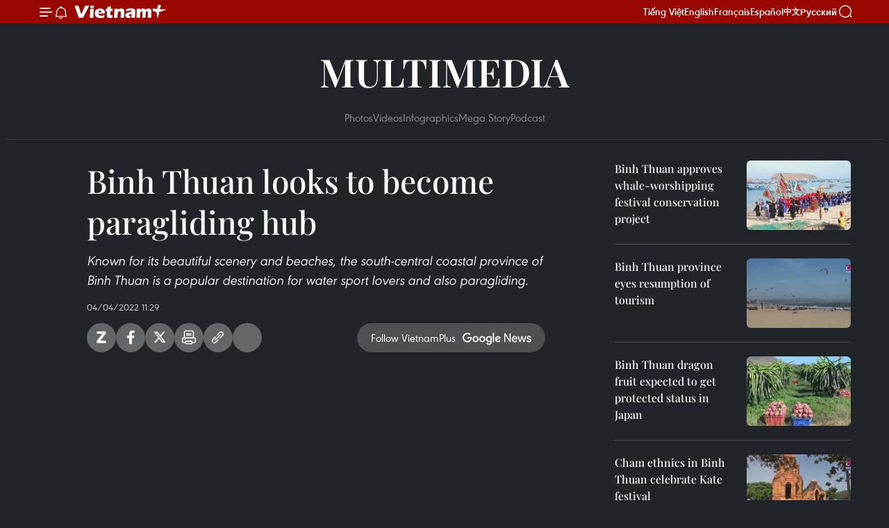

--- FILE ---
content_type: text/html;charset=utf-8
request_url: https://en.vietnamplus.vn/binh-thuan-looks-to-become-paragliding-hub-post224543.vnp
body_size: 17414
content:
<!DOCTYPE html> <html lang="en" class="en"> <head> <title>Binh Thuan looks to become paragliding hub | Vietnam+ (VietnamPlus)</title> <meta name="description" content="Known for its beautiful scenery and beaches, the south-central coastal province of Binh Thuan is a popular destination for water sport lovers and also paragliding. "/> <meta name="keywords" content="Binh Thuan looks to become paragliding hub"/> <meta name="news_keywords" content="Binh Thuan looks to become paragliding hub"/> <meta http-equiv="Content-Type" content="text/html; charset=utf-8" /> <meta http-equiv="X-UA-Compatible" content="IE=edge"/> <meta http-equiv="refresh" content="1800" /> <meta name="revisit-after" content="1 days" /> <meta name="viewport" content="width=device-width, initial-scale=1"> <meta http-equiv="content-language" content="vi" /> <meta name="format-detection" content="telephone=no"/> <meta name="format-detection" content="address=no"/> <meta name="apple-mobile-web-app-capable" content="yes"> <meta name="apple-mobile-web-app-status-bar-style" content="black"> <meta name="apple-mobile-web-app-title" content="Vietnam+ (VietnamPlus)"/> <meta name="referrer" content="no-referrer-when-downgrade"/> <link rel="shortcut icon" href="https://media.vietnamplus.vn/assets/web/styles/img/favicon.ico" type="image/x-icon" /> <link rel="preconnect" href="https://media.vietnamplus.vn"/> <link rel="dns-prefetch" href="https://media.vietnamplus.vn"/> <link rel="preconnect" href="//www.google-analytics.com" /> <link rel="preconnect" href="//www.googletagmanager.com" /> <link rel="preconnect" href="//stc.za.zaloapp.com" /> <link rel="preconnect" href="//fonts.googleapis.com" /> <link rel="preconnect" href="//pagead2.googlesyndication.com"/> <link rel="preconnect" href="//tpc.googlesyndication.com"/> <link rel="preconnect" href="//securepubads.g.doubleclick.net"/> <link rel="preconnect" href="//accounts.google.com"/> <link rel="preconnect" href="//adservice.google.com"/> <link rel="preconnect" href="//adservice.google.com.vn"/> <link rel="preconnect" href="//www.googletagservices.com"/> <link rel="preconnect" href="//partner.googleadservices.com"/> <link rel="preconnect" href="//tpc.googlesyndication.com"/> <link rel="preconnect" href="//za.zdn.vn"/> <link rel="preconnect" href="//sp.zalo.me"/> <link rel="preconnect" href="//connect.facebook.net"/> <link rel="preconnect" href="//www.facebook.com"/> <link rel="dns-prefetch" href="//www.google-analytics.com" /> <link rel="dns-prefetch" href="//www.googletagmanager.com" /> <link rel="dns-prefetch" href="//stc.za.zaloapp.com" /> <link rel="dns-prefetch" href="//fonts.googleapis.com" /> <link rel="dns-prefetch" href="//pagead2.googlesyndication.com"/> <link rel="dns-prefetch" href="//tpc.googlesyndication.com"/> <link rel="dns-prefetch" href="//securepubads.g.doubleclick.net"/> <link rel="dns-prefetch" href="//accounts.google.com"/> <link rel="dns-prefetch" href="//adservice.google.com"/> <link rel="dns-prefetch" href="//adservice.google.com.vn"/> <link rel="dns-prefetch" href="//www.googletagservices.com"/> <link rel="dns-prefetch" href="//partner.googleadservices.com"/> <link rel="dns-prefetch" href="//tpc.googlesyndication.com"/> <link rel="dns-prefetch" href="//za.zdn.vn"/> <link rel="dns-prefetch" href="//sp.zalo.me"/> <link rel="dns-prefetch" href="//connect.facebook.net"/> <link rel="dns-prefetch" href="//www.facebook.com"/> <link rel="dns-prefetch" href="//graph.facebook.com"/> <link rel="dns-prefetch" href="//static.xx.fbcdn.net"/> <link rel="dns-prefetch" href="//staticxx.facebook.com"/> <script> var cmsConfig = { domainDesktop: 'https://en.vietnamplus.vn', domainMobile: 'https://en.vietnamplus.vn', domainApi: 'https://en-api.vietnamplus.vn', domainStatic: 'https://media.vietnamplus.vn', domainLog: 'https://en-log.vietnamplus.vn', googleAnalytics: 'G\-ZF59SL1YG8', siteId: 0, pageType: 1, objectId: 224543, adsZone: 365, allowAds: true, adsLazy: true, antiAdblock: true, }; if (window.location.protocol !== 'https:' && window.location.hostname.indexOf('vietnamplus.vn') !== -1) { window.location = 'https://' + window.location.hostname + window.location.pathname + window.location.hash; } var USER_AGENT=window.navigator&&(window.navigator.userAgent||window.navigator.vendor)||window.opera||"",IS_MOBILE=/Android|webOS|iPhone|iPod|BlackBerry|Windows Phone|IEMobile|Mobile Safari|Opera Mini/i.test(USER_AGENT),IS_REDIRECT=!1;function setCookie(e,o,i){var n=new Date,i=(n.setTime(n.getTime()+24*i*60*60*1e3),"expires="+n.toUTCString());document.cookie=e+"="+o+"; "+i+";path=/;"}function getCookie(e){var o=document.cookie.indexOf(e+"="),i=o+e.length+1;return!o&&e!==document.cookie.substring(0,e.length)||-1===o?null:(-1===(e=document.cookie.indexOf(";",i))&&(e=document.cookie.length),unescape(document.cookie.substring(i,e)))}IS_MOBILE&&getCookie("isDesktop")&&(setCookie("isDesktop",1,-1),window.location=window.location.pathname.replace(".amp", ".vnp")+window.location.search,IS_REDIRECT=!0); </script> <script> if(USER_AGENT && USER_AGENT.indexOf("facebot") <= 0 && USER_AGENT.indexOf("facebookexternalhit") <= 0) { var query = ''; var hash = ''; if (window.location.search) query = window.location.search; if (window.location.hash) hash = window.location.hash; var canonicalUrl = 'https://en.vietnamplus.vn/binh-thuan-looks-to-become-paragliding-hub-post224543.vnp' + query + hash ; var curUrl = decodeURIComponent(window.location.href); if(!location.port && canonicalUrl.startsWith("http") && curUrl != canonicalUrl){ window.location.replace(canonicalUrl); } } </script> <meta property="fb:pages" content="120834779440" /> <meta property="fb:app_id" content="1960985707489919" /> <meta name="author" content="Vietnam+ (VietnamPlus)" /> <meta name="copyright" content="Copyright © 2026 by Vietnam+ (VietnamPlus)" /> <meta name="RATING" content="GENERAL" /> <meta name="GENERATOR" content="Vietnam+ (VietnamPlus)" /> <meta content="Vietnam+ (VietnamPlus)" itemprop="sourceOrganization" name="source"/> <meta content="news" itemprop="genre" name="medium"/> <meta name="robots" content="noarchive, max-image-preview:large, index, follow" /> <meta name="GOOGLEBOT" content="noarchive, max-image-preview:large, index, follow" /> <link rel="canonical" href="https://en.vietnamplus.vn/binh-thuan-looks-to-become-paragliding-hub-post224543.vnp" /> <meta property="og:site_name" content="Vietnam+ (VietnamPlus)"/> <meta property="og:rich_attachment" content="true"/> <meta property="og:type" content="article"/> <meta property="og:url" content="https://en.vietnamplus.vn/binh-thuan-looks-to-become-paragliding-hub-post224543.vnp"/> <meta property="og:image" content="https://mediaen.vietnamplus.vn/images/f579a678cf9e90879541752073c26005e42c652706a86cd6e5a2881cc522a601940d8334c32680ff395e9c00251c804b491ac6728abb725bb0fbc885219d3644eec80d9b1969b94e3214d753858d5b96/paragliding_in_binh_thuan.jpg"/> <meta property="og:image:width" content="1200"/> <meta property="og:image:height" content="630"/> <meta property="og:title" content="Binh Thuan looks to become paragliding hub"/> <meta property="og:description" content="Known for its beautiful scenery and beaches, the south-central coastal province of Binh Thuan is a popular destination for water sport lovers and also paragliding. "/> <meta name="twitter:card" value="summary"/> <meta name="twitter:url" content="https://en.vietnamplus.vn/binh-thuan-looks-to-become-paragliding-hub-post224543.vnp"/> <meta name="twitter:title" content="Binh Thuan looks to become paragliding hub"/> <meta name="twitter:description" content="Known for its beautiful scenery and beaches, the south-central coastal province of Binh Thuan is a popular destination for water sport lovers and also paragliding. "/> <meta name="twitter:image" content="https://mediaen.vietnamplus.vn/images/f579a678cf9e90879541752073c26005e42c652706a86cd6e5a2881cc522a601940d8334c32680ff395e9c00251c804b491ac6728abb725bb0fbc885219d3644eec80d9b1969b94e3214d753858d5b96/paragliding_in_binh_thuan.jpg"/> <meta name="twitter:site" content="@Vietnam+ (VietnamPlus)"/> <meta name="twitter:creator" content="@Vietnam+ (VietnamPlus)"/> <meta property="article:publisher" content="https://www.facebook.com/VietnamPlus" /> <meta property="article:tag" content=" paragliding hub"/> <meta property="article:section" content="Tours,Travel,Videos,Multimedia" /> <meta property="article:published_time" content="2022-04-04T18:29:34+07:00"/> <meta property="article:modified_time" content="2022-04-04T18:29:34+07:00"/> <script type="application/ld+json"> { "@context": "http://schema.org", "@type": "Organization", "name": "Vietnam+ (VietnamPlus)", "url": "https://en.vietnamplus.vn", "logo": "https://media.vietnamplus.vn/assets/web/styles/img/logo.png", "foundingDate": "2008", "founders": [ { "@type": "Person", "name": "Thông tấn xã Việt Nam (TTXVN)" } ], "address": [ { "@type": "PostalAddress", "streetAddress": "Số 05 Lý Thường Kiệt - Hà Nội - Việt Nam", "addressLocality": "Hà Nội City", "addressRegion": "Northeast", "postalCode": "100000", "addressCountry": "VNM" } ], "contactPoint": [ { "@type": "ContactPoint", "telephone": "+84-243-941-1349", "contactType": "customer service" }, { "@type": "ContactPoint", "telephone": "+84-243-941-1348", "contactType": "customer service" } ], "sameAs": [ "https://www.facebook.com/VietnamPlus", "https://www.tiktok.com/@vietnamplus", "https://twitter.com/vietnamplus", "https://www.youtube.com/c/BaoVietnamPlus" ] } </script> <script type="application/ld+json"> { "@context" : "https://schema.org", "@type" : "WebSite", "name": "Vietnam+ (VietnamPlus)", "url": "https://en.vietnamplus.vn", "alternateName" : "Báo điện tử VIETNAMPLUS, Cơ quan của Thông tấn xã Việt Nam (TTXVN)", "potentialAction": { "@type": "SearchAction", "target": { "@type": "EntryPoint", "urlTemplate": "https://en.vietnamplus.vn/search/?q={search_term_string}" }, "query-input": "required name=search_term_string" } } </script> <script type="application/ld+json"> { "@context":"http://schema.org", "@type":"BreadcrumbList", "itemListElement":[ { "@type":"ListItem", "position":1, "item":{ "@id":"https://en.vietnamplus.vn/videos/", "name":"Videos" } } ] } </script> <script type="application/ld+json"> { "@context": "http://schema.org", "@type": "NewsArticle", "mainEntityOfPage":{ "@type":"WebPage", "@id":"https://en.vietnamplus.vn/binh-thuan-looks-to-become-paragliding-hub-post224543.vnp" }, "headline": "Binh Thuan looks to become paragliding hub", "description": "Known for its beautiful scenery and beaches, the south-central coastal province of Binh Thuan is a popular destination for water sport lovers and also paragliding.", "image": { "@type": "ImageObject", "url": "https://mediaen.vietnamplus.vn/images/f579a678cf9e90879541752073c26005e42c652706a86cd6e5a2881cc522a601940d8334c32680ff395e9c00251c804b491ac6728abb725bb0fbc885219d3644eec80d9b1969b94e3214d753858d5b96/paragliding_in_binh_thuan.jpg", "width" : 1200, "height" : 675 }, "datePublished": "2022-04-04T18:29:34+07:00", "dateModified": "2022-04-04T18:29:34+07:00", "author": { "@type": "Person", "name": "" }, "publisher": { "@type": "Organization", "name": "Vietnam+ (VietnamPlus)", "logo": { "@type": "ImageObject", "url": "https://media.vietnamplus.vn/assets/web/styles/img/logo.png" } } } </script> <script type="application/ld+json"> { "@context": "https://schema.org", "@type": "VideoObject", "name": "Binh Thuan looks to become paragliding hub", "headline": "Binh Thuan looks to become paragliding hub", "description": "Known for its beautiful scenery and beaches, the south-central coastal province of Binh Thuan is a popular destination for water sport lovers and also paragliding.", "thumbnailUrl": "https://mediaen.vietnamplus.vn/images/d876a9177ceb2829413a568c78f3cb0cebba06c2adf91577709f8e3898dc93a647a19dc540e2e26d9065639959e02c919bec326c3e7718d4554b468f661baa1603a91f0e635241d876a9b173ce529224/paragliding_in_binh_thuan.jpg.webp", "uploadDate": "2022-04-04T18:29:34+07:00", "datePublished": "2022-04-04T18:29:34+07:00", "duration": "PT1M28S", "mainEntityOfPage": { "@type": "WebPage", "@id": "https://en.vietnamplus.vn/binh-thuan-looks-to-become-paragliding-hub-post224543.vnp" }, "image": { "@type": "ImageObject", "url": "https://mediaen.vietnamplus.vn/images/f579a678cf9e90879541752073c26005e42c652706a86cd6e5a2881cc522a601940d8334c32680ff395e9c00251c804b491ac6728abb725bb0fbc885219d3644eec80d9b1969b94e3214d753858d5b96/paragliding_in_binh_thuan.jpg", "width": 1200, "height": 630 }, "author": { "@type": "Organization", "name": "Vietnam+ (VietnamPlus)" }, "publisher": { "@type": "Organization", "name": "Vietnam+ (VietnamPlus)", "logo": { "@type": "ImageObject", "url": "https://media.vietnamplus.vn/assets/web/styles/img/logo_share.png" } }, "about": [" paragliding hub"], "embedUrl": "https://www.youtube.com/embed/V8Vf6iVG8Ak?rel=0" } </script> <link rel="preload" href="https://media.vietnamplus.vn/assets/web/styles/css/main.min-1.0.15.css" as="style"> <link rel="preload" href="https://media.vietnamplus.vn/assets/web/js/main.min-1.0.33.js" as="script"> <link rel="preload" href="https://media.vietnamplus.vn/assets/web/js/detail.min-1.0.15.js" as="script"> <link rel="preload" href="https://common.mcms.one/assets/styles/css/vietnamplus-1.0.0.css" as="style"> <link rel="stylesheet" href="https://common.mcms.one/assets/styles/css/vietnamplus-1.0.0.css"> <link id="cms-style" rel="stylesheet" href="https://media.vietnamplus.vn/assets/web/styles/css/main.min-1.0.15.css"> <style>.infographic-page { overflow-x: hidden;
}</style> <script type="text/javascript"> var _metaOgUrl = 'https://en.vietnamplus.vn/binh-thuan-looks-to-become-paragliding-hub-post224543.vnp'; var page_title = document.title; var tracked_url = window.location.pathname + window.location.search + window.location.hash; var cate_path = 'videos'; if (cate_path.length > 0) { tracked_url = "/" + cate_path + tracked_url; } </script> <script async="" src="https://www.googletagmanager.com/gtag/js?id=G-ZF59SL1YG8"></script> <script> window.dataLayer = window.dataLayer || []; function gtag(){dataLayer.push(arguments);} gtag('js', new Date()); gtag('config', 'G-ZF59SL1YG8', {page_path: tracked_url}); </script> <script>window.dataLayer = window.dataLayer || [];dataLayer.push({'pageCategory': '/videos'});</script> <script> window.dataLayer = window.dataLayer || []; dataLayer.push({ 'event': 'Pageview', 'articleId': '224543', 'articleTitle': 'Binh Thuan looks to become paragliding hub', 'articleCategory': 'Tours,Travel,Videos,Multimedia', 'articleAlowAds': true, 'articleType': 'video', 'articleTags': ' paragliding hub', 'articlePublishDate': '2022-04-04T18:29:34+07:00', 'articleThumbnail': 'https://mediaen.vietnamplus.vn/images/f579a678cf9e90879541752073c26005e42c652706a86cd6e5a2881cc522a601940d8334c32680ff395e9c00251c804b491ac6728abb725bb0fbc885219d3644eec80d9b1969b94e3214d753858d5b96/paragliding_in_binh_thuan.jpg', 'articleShortUrl': 'https://en.vietnamplus.vn/binh-thuan-looks-to-become-paragliding-hub-post224543.vnp', 'articleFullUrl': 'https://en.vietnamplus.vn/binh-thuan-looks-to-become-paragliding-hub-post224543.vnp', }); </script> <script type='text/javascript'> gtag('event', 'article_page',{ 'articleId': '224543', 'articleTitle': 'Binh Thuan looks to become paragliding hub', 'articleCategory': 'Tours,Travel,Videos,Multimedia', 'articleAlowAds': true, 'articleType': 'video', 'articleTags': ' paragliding hub', 'articlePublishDate': '2022-04-04T18:29:34+07:00', 'articleThumbnail': 'https://mediaen.vietnamplus.vn/images/f579a678cf9e90879541752073c26005e42c652706a86cd6e5a2881cc522a601940d8334c32680ff395e9c00251c804b491ac6728abb725bb0fbc885219d3644eec80d9b1969b94e3214d753858d5b96/paragliding_in_binh_thuan.jpg', 'articleShortUrl': 'https://en.vietnamplus.vn/binh-thuan-looks-to-become-paragliding-hub-post224543.vnp', 'articleFullUrl': 'https://en.vietnamplus.vn/binh-thuan-looks-to-become-paragliding-hub-post224543.vnp', }); </script> <script>(function(w,d,s,l,i){w[l]=w[l]||[];w[l].push({'gtm.start': new Date().getTime(),event:'gtm.js'});var f=d.getElementsByTagName(s)[0], j=d.createElement(s),dl=l!='dataLayer'?'&l='+l:'';j.async=true;j.src= 'https://www.googletagmanager.com/gtm.js?id='+i+dl;f.parentNode.insertBefore(j,f); })(window,document,'script','dataLayer','GTM-5WM58F3N');</script> <script type="text/javascript"> !function(){"use strict";function e(e){var t=!(arguments.length>1&&void 0!==arguments[1])||arguments[1],c=document.createElement("script");c.src=e,t?c.type="module":(c.async=!0,c.type="text/javascript",c.setAttribute("nomodule",""));var n=document.getElementsByTagName("script")[0];n.parentNode.insertBefore(c,n)}!function(t,c){!function(t,c,n){var a,o,r;n.accountId=c,null!==(a=t.marfeel)&&void 0!==a||(t.marfeel={}),null!==(o=(r=t.marfeel).cmd)&&void 0!==o||(r.cmd=[]),t.marfeel.config=n;var i="https://sdk.mrf.io/statics";e("".concat(i,"/marfeel-sdk.js?id=").concat(c),!0),e("".concat(i,"/marfeel-sdk.es5.js?id=").concat(c),!1)}(t,c,arguments.length>2&&void 0!==arguments[2]?arguments[2]:{})}(window,2272,{} )}(); </script> <script async src="https://sp.zalo.me/plugins/sdk.js"></script> </head> <body class="video-page"> <div id="sdaWeb_SdaMasthead" class="rennab rennab-top" data-platform="1" data-position="Web_SdaMasthead"> </div> <header class=" site-header"> <div class="sticky"> <div class="container"> <i class="ic-menu"></i> <i class="ic-bell"></i> <div id="header-news" class="pick-news hidden" data-source="header-latest-news"></div> <a class="small-logo" href="/" title="Vietnam+ (VietnamPlus)">Vietnam+ (VietnamPlus)</a> <ul class="menu"> <li> <a href="https://www.vietnamplus.vn" title="Tiếng Việt" target="_blank">Tiếng Việt</a> </li> <li> <a href="https://en.vietnamplus.vn" title="English" target="_blank" rel="nofollow">English</a> </li> <li> <a href="https://fr.vietnamplus.vn" title="Français" target="_blank" rel="nofollow">Français</a> </li> <li> <a href="https://es.vietnamplus.vn" title="Español" target="_blank" rel="nofollow">Español</a> </li> <li> <a href="https://zh.vietnamplus.vn" title="中文" target="_blank" rel="nofollow">中文</a> </li> <li> <a href="https://ru.vietnamplus.vn" title="Русский" target="_blank" rel="nofollow">Русский</a> </li> </ul> <div class="search-wrapper"> <i class="ic-search"></i> <input type="text" class="search txtsearch" placeholder="Keyword"> </div> </div> </div> </header> <div class="site-body"> <div id="sdaWeb_SdaBackground" class="rennab " data-platform="1" data-position="Web_SdaBackground"> </div> <div class="container"> <div class="breadcrumb "> <div class="main"> <a href="https://en.vietnamplus.vn/multimedia/" title="Multimedia">Multimedia</a> </div> <div class="sub"> <a href="https://en.vietnamplus.vn/photo/" title="Photos">Photos</a> <a href="https://en.vietnamplus.vn/videos/" title="Videos">Videos</a> <a href="https://en.vietnamplus.vn/infographics/" title="Infographics">Infographics</a> <a href="https://en.vietnamplus.vn/mega-story/" title="Mega Story">Mega Story</a> <a href="https://en.vietnamplus.vn/podcast/" title="Podcast">Podcast</a> </div> </div> <div id="sdaWeb_SdaTop" class="rennab " data-platform="1" data-position="Web_SdaTop"> </div> <div class="col zone-4"> <div class="main-col article"> <h1 class="article__title cms-title "> Binh Thuan looks to become paragliding hub </h1> <div class="article__sapo cms-desc"> Known for its beautiful scenery and beaches, the south-central coastal province of Binh Thuan is a popular destination for water sport lovers and also paragliding. </div> <div id="sdaWeb_SdaArticleAfterSapo" class="rennab " data-platform="1" data-position="Web_SdaArticleAfterSapo"> </div> <div class="article__meta"> <time class="time" datetime="2022-04-04T18:29:34+07:00" data-time="1649071774" data-friendly="false">Monday, April 04, 2022 18:29</time> <meta class="cms-date" itemprop="datePublished" content="2022-04-04T18:29:34+07:00"> </div> <div class="wrap-social"> <div class="social-pin article__social"> <a href="javascript:void(0);" class="zl zalo-share-button" title="Zalo" data-href="https://en.vietnamplus.vn/binh-thuan-looks-to-become-paragliding-hub-post224543.vnp" data-oaid="4486284411240520426" data-layout="1" data-color="blue" data-customize="true">Zalo</a> <a href="javascript:void(0);" class="item fb" data-href="https://en.vietnamplus.vn/binh-thuan-looks-to-become-paragliding-hub-post224543.vnp" data-rel="facebook" title="Facebook">Facebook</a> <a href="javascript:void(0);" class="item tw" data-href="https://en.vietnamplus.vn/binh-thuan-looks-to-become-paragliding-hub-post224543.vnp" data-rel="twitter" title="Twitter">Twitter</a> <a href="javascript:void(0);" class="bookmark sendbookmark hidden" onclick="ME.sendBookmark(this, 224543);" data-id="224543" title="Bookmark">Bookmark</a> <a href="javascript:void(0);" class="print sendprint" title="Print" data-href="/print-224543.html">Print</a> <a href="javascript:void(0);" class="item link" data-href="https://en.vietnamplus.vn/binh-thuan-looks-to-become-paragliding-hub-post224543.vnp" data-rel="copy" title="Copy link">Copy link</a> <div id='shortenlink-container'></div> </div> <a href="https://news.google.com/publications/CAAqBwgKMN-18wowlLWFAw?hl=vi&gl=VN&ceid=VN%3Avi" class="google-news" target="_blank" title="Google News">Follow VietnamPlus</a> </div> <div class="article__body zce-content-body cms-body" itemprop="articleBody"> <iframe width="100%" height="450" src="https://www.youtube.com/embed/V8Vf6iVG8Ak?rel=0" title="YouTube video player" frameborder="0" allow="accelerometer; autoplay; clipboard-write; encrypted-media; gyroscope; picture-in-picture" data-video-src="https://www.youtube.com/embed/V8Vf6iVG8Ak?rel=0" scrolling="0" allowfullscreen data-width="560"></iframe>
<p>With favourable weather conditions, the province hopes to become a paragliding hub in the region, attracting more tourists to its coast.</p>
<p>Mt Hon Hong is known as “Pink Mountain” and a sanctuary for paragliding in Vietnam, lying just 45 minutes from Phan Thiet city. It has a take-off height of 200 metres on a flat surface next to a beach, which is large enough to accommodate up to 10 open canopies at any one time.</p>
<div class="sda_middle"> <div id="sdaWeb_SdaArticleMiddle" class="rennab fyi" data-platform="1" data-position="Web_SdaArticleMiddle"> </div>
</div>
<p>Its height and gentle slopes with few obstacles make it suitable for paragliding.</p>
<p>From the top of the mountain, visitors will be overwhelmed by the magnificent beauty Mother Nature offers, making it a great spot for paragliding.</p>
<p>Binh Thuan has introduced a project to develop into a tourism - water sports hub in Vietnam, with a focus on new adventure sports./.</p> <div class="article__source"> <div class="source"> <span class="name">VNA</span> </div> </div> <div id="sdaWeb_SdaArticleAfterBody" class="rennab " data-platform="1" data-position="Web_SdaArticleAfterBody"> </div> </div> <div class="article__tag"> <a class="active" href="https://en.vietnamplus.vn/tag.vnp?q= paragliding hub" title=" paragliding hub"># paragliding hub</a> </div> <div id="sdaWeb_SdaArticleAfterTag" class="rennab " data-platform="1" data-position="Web_SdaArticleAfterTag"> </div> <div id="sdaWeb_SdaArticleAfterBody1" class="rennab " data-platform="1" data-position="Web_SdaArticleAfterBody1"> </div> <div id="sdaWeb_SdaArticleAfterBody2" class="rennab " data-platform="1" data-position="Web_SdaArticleAfterBody2"> </div> </div> <div class="sub-col sidebar-right"> <div class="multi-video" data-source="related-news-video"> <article class="story"> <figure class="story__thumb"> <a class="cms-link" href="https://en.vietnamplus.vn/binh-thuan-approves-whale-worshipping-festival-conservation-project-post208218.vnp" title="Binh Thuan approves whale-worshipping festival conservation project"> <img class="lazyload" src="[data-uri]" data-src="https://mediaen.vietnamplus.vn/images/a913e4c026f7dd44cbe7bb31ab41625132bb021016ef3bb5daf63ea9f2094c0c92df95e2364559828daf30b1377f0914c2d0af993917b019539bef7ad88639ca/whale00000000.jpg.webp" data-srcset="https://mediaen.vietnamplus.vn/images/a913e4c026f7dd44cbe7bb31ab41625132bb021016ef3bb5daf63ea9f2094c0c92df95e2364559828daf30b1377f0914c2d0af993917b019539bef7ad88639ca/whale00000000.jpg.webp 1x, https://mediaen.vietnamplus.vn/images/3d49d453ff3e2d6766a95852cc780ffa32bb021016ef3bb5daf63ea9f2094c0c92df95e2364559828daf30b1377f0914c2d0af993917b019539bef7ad88639ca/whale00000000.jpg.webp 2x" alt="Binh Thuan approves whale-worshipping festival conservation project"> <noscript><img src="https://mediaen.vietnamplus.vn/images/a913e4c026f7dd44cbe7bb31ab41625132bb021016ef3bb5daf63ea9f2094c0c92df95e2364559828daf30b1377f0914c2d0af993917b019539bef7ad88639ca/whale00000000.jpg.webp" srcset="https://mediaen.vietnamplus.vn/images/a913e4c026f7dd44cbe7bb31ab41625132bb021016ef3bb5daf63ea9f2094c0c92df95e2364559828daf30b1377f0914c2d0af993917b019539bef7ad88639ca/whale00000000.jpg.webp 1x, https://mediaen.vietnamplus.vn/images/3d49d453ff3e2d6766a95852cc780ffa32bb021016ef3bb5daf63ea9f2094c0c92df95e2364559828daf30b1377f0914c2d0af993917b019539bef7ad88639ca/whale00000000.jpg.webp 2x" alt="Binh Thuan approves whale-worshipping festival conservation project" class="image-fallback"></noscript> </a> </figure> <h2 class="story__heading" data-tracking="208218"> <a class=" cms-link" href="https://en.vietnamplus.vn/binh-thuan-approves-whale-worshipping-festival-conservation-project-post208218.vnp" title="Binh Thuan approves whale-worshipping festival conservation project"> Binh Thuan approves whale-worshipping festival conservation project </a> </h2> </article> <article class="story"> <figure class="story__thumb"> <a class="cms-link" href="https://en.vietnamplus.vn/binh-thuan-province-eyes-resumption-of-tourism-post208718.vnp" title="Binh Thuan province eyes resumption of tourism"> <img class="lazyload" src="[data-uri]" data-src="https://mediaen.vietnamplus.vn/images/a913e4c026f7dd44cbe7bb31ab416251ca38289111de8a5a17b1687b186ae33b5438af8f2dd7fff54aa094e5c49c542cc9eacc1937517b434acea6cda1a51d9e/anh_binh_thuan.jpg.webp" data-srcset="https://mediaen.vietnamplus.vn/images/a913e4c026f7dd44cbe7bb31ab416251ca38289111de8a5a17b1687b186ae33b5438af8f2dd7fff54aa094e5c49c542cc9eacc1937517b434acea6cda1a51d9e/anh_binh_thuan.jpg.webp 1x, https://mediaen.vietnamplus.vn/images/3d49d453ff3e2d6766a95852cc780ffaca38289111de8a5a17b1687b186ae33b5438af8f2dd7fff54aa094e5c49c542cc9eacc1937517b434acea6cda1a51d9e/anh_binh_thuan.jpg.webp 2x" alt="Binh Thuan province eyes resumption of tourism"> <noscript><img src="https://mediaen.vietnamplus.vn/images/a913e4c026f7dd44cbe7bb31ab416251ca38289111de8a5a17b1687b186ae33b5438af8f2dd7fff54aa094e5c49c542cc9eacc1937517b434acea6cda1a51d9e/anh_binh_thuan.jpg.webp" srcset="https://mediaen.vietnamplus.vn/images/a913e4c026f7dd44cbe7bb31ab416251ca38289111de8a5a17b1687b186ae33b5438af8f2dd7fff54aa094e5c49c542cc9eacc1937517b434acea6cda1a51d9e/anh_binh_thuan.jpg.webp 1x, https://mediaen.vietnamplus.vn/images/3d49d453ff3e2d6766a95852cc780ffaca38289111de8a5a17b1687b186ae33b5438af8f2dd7fff54aa094e5c49c542cc9eacc1937517b434acea6cda1a51d9e/anh_binh_thuan.jpg.webp 2x" alt="Binh Thuan province eyes resumption of tourism" class="image-fallback"></noscript> </a> </figure> <h2 class="story__heading" data-tracking="208718"> <a class=" cms-link" href="https://en.vietnamplus.vn/binh-thuan-province-eyes-resumption-of-tourism-post208718.vnp" title="Binh Thuan province eyes resumption of tourism"> Binh Thuan province eyes resumption of tourism </a> </h2> </article> <article class="story"> <figure class="story__thumb"> <a class="cms-link" href="https://en.vietnamplus.vn/binh-thuan-dragon-fruit-expected-to-get-protected-status-in-japan-post209174.vnp" title="Binh Thuan dragon fruit expected to get protected status in Japan "> <img class="lazyload" src="[data-uri]" data-src="https://mediaen.vietnamplus.vn/images/a913e4c026f7dd44cbe7bb31ab41625116cdafa20e334e51691740dab06f14a596c4d06f077cb11a5fd256948c0b41ee8c74fccd4ba0b3fe5dc3d29f76e9671a526fbd24011ae45b2ef912f4252e5e96/anh_binh_thuan.jpg.webp" data-srcset="https://mediaen.vietnamplus.vn/images/a913e4c026f7dd44cbe7bb31ab41625116cdafa20e334e51691740dab06f14a596c4d06f077cb11a5fd256948c0b41ee8c74fccd4ba0b3fe5dc3d29f76e9671a526fbd24011ae45b2ef912f4252e5e96/anh_binh_thuan.jpg.webp 1x, https://mediaen.vietnamplus.vn/images/3d49d453ff3e2d6766a95852cc780ffa16cdafa20e334e51691740dab06f14a596c4d06f077cb11a5fd256948c0b41ee8c74fccd4ba0b3fe5dc3d29f76e9671a526fbd24011ae45b2ef912f4252e5e96/anh_binh_thuan.jpg.webp 2x" alt="Binh Thuan dragon fruit expected to get protected status in Japan "> <noscript><img src="https://mediaen.vietnamplus.vn/images/a913e4c026f7dd44cbe7bb31ab41625116cdafa20e334e51691740dab06f14a596c4d06f077cb11a5fd256948c0b41ee8c74fccd4ba0b3fe5dc3d29f76e9671a526fbd24011ae45b2ef912f4252e5e96/anh_binh_thuan.jpg.webp" srcset="https://mediaen.vietnamplus.vn/images/a913e4c026f7dd44cbe7bb31ab41625116cdafa20e334e51691740dab06f14a596c4d06f077cb11a5fd256948c0b41ee8c74fccd4ba0b3fe5dc3d29f76e9671a526fbd24011ae45b2ef912f4252e5e96/anh_binh_thuan.jpg.webp 1x, https://mediaen.vietnamplus.vn/images/3d49d453ff3e2d6766a95852cc780ffa16cdafa20e334e51691740dab06f14a596c4d06f077cb11a5fd256948c0b41ee8c74fccd4ba0b3fe5dc3d29f76e9671a526fbd24011ae45b2ef912f4252e5e96/anh_binh_thuan.jpg.webp 2x" alt="Binh Thuan dragon fruit expected to get protected status in Japan " class="image-fallback"></noscript> </a> </figure> <h2 class="story__heading" data-tracking="209174"> <a class=" cms-link" href="https://en.vietnamplus.vn/binh-thuan-dragon-fruit-expected-to-get-protected-status-in-japan-post209174.vnp" title="Binh Thuan dragon fruit expected to get protected status in Japan "> Binh Thuan dragon fruit expected to get protected status in Japan </a> </h2> </article> <article class="story"> <figure class="story__thumb"> <a class="cms-link" href="https://en.vietnamplus.vn/cham-ethnics-in-binh-thuan-celebrate-kate-festival-post209264.vnp" title="Cham ethnics in Binh Thuan celebrate Kate festival"> <img class="lazyload" src="[data-uri]" data-src="https://mediaen.vietnamplus.vn/images/a913e4c026f7dd44cbe7bb31ab41625116cdafa20e334e51691740dab06f14a5ef13440b8442f274a154647b81a5ac3151283e641535146c082c602454397f8d15d989a07d64c80660bfb712f9ca8ac7/cham_in_binh_thuan00000000.jpg.webp" data-srcset="https://mediaen.vietnamplus.vn/images/a913e4c026f7dd44cbe7bb31ab41625116cdafa20e334e51691740dab06f14a5ef13440b8442f274a154647b81a5ac3151283e641535146c082c602454397f8d15d989a07d64c80660bfb712f9ca8ac7/cham_in_binh_thuan00000000.jpg.webp 1x, https://mediaen.vietnamplus.vn/images/3d49d453ff3e2d6766a95852cc780ffa16cdafa20e334e51691740dab06f14a5ef13440b8442f274a154647b81a5ac3151283e641535146c082c602454397f8d15d989a07d64c80660bfb712f9ca8ac7/cham_in_binh_thuan00000000.jpg.webp 2x" alt="Cham ethnics in Binh Thuan celebrate Kate festival"> <noscript><img src="https://mediaen.vietnamplus.vn/images/a913e4c026f7dd44cbe7bb31ab41625116cdafa20e334e51691740dab06f14a5ef13440b8442f274a154647b81a5ac3151283e641535146c082c602454397f8d15d989a07d64c80660bfb712f9ca8ac7/cham_in_binh_thuan00000000.jpg.webp" srcset="https://mediaen.vietnamplus.vn/images/a913e4c026f7dd44cbe7bb31ab41625116cdafa20e334e51691740dab06f14a5ef13440b8442f274a154647b81a5ac3151283e641535146c082c602454397f8d15d989a07d64c80660bfb712f9ca8ac7/cham_in_binh_thuan00000000.jpg.webp 1x, https://mediaen.vietnamplus.vn/images/3d49d453ff3e2d6766a95852cc780ffa16cdafa20e334e51691740dab06f14a5ef13440b8442f274a154647b81a5ac3151283e641535146c082c602454397f8d15d989a07d64c80660bfb712f9ca8ac7/cham_in_binh_thuan00000000.jpg.webp 2x" alt="Cham ethnics in Binh Thuan celebrate Kate festival" class="image-fallback"></noscript> </a> </figure> <h2 class="story__heading" data-tracking="209264"> <a class=" cms-link" href="https://en.vietnamplus.vn/cham-ethnics-in-binh-thuan-celebrate-kate-festival-post209264.vnp" title="Cham ethnics in Binh Thuan celebrate Kate festival"> Cham ethnics in Binh Thuan celebrate Kate festival </a> </h2> </article> </div> </div> </div> <div class="wrapper-gray"> <div class="container"> <div class="list-media content-list" data-source="recommendation-365"> <article class="story"> <figure class="story__thumb"> <a class="cms-link" href="https://en.vietnamplus.vn/smart-border-gates-international-experience-for-vietnam-post336952.vnp" title="Smart border gates – international experience for Vietnam"> <img class="lazyload" src="[data-uri]" data-src="https://mediaen.vietnamplus.vn/images/5184e82901547b7c6ac2fd1ce6abd7569556570c7288ff4490932b394d247d69de6240bd049fef616cbc6f14c0ed682679bcf9faf4a4af87156edc3933638f0f/ava00000000.jpg.webp" data-srcset="https://mediaen.vietnamplus.vn/images/5184e82901547b7c6ac2fd1ce6abd7569556570c7288ff4490932b394d247d69de6240bd049fef616cbc6f14c0ed682679bcf9faf4a4af87156edc3933638f0f/ava00000000.jpg.webp 1x, https://mediaen.vietnamplus.vn/images/51b9f5fa95771c658a18dfab008fc1a19556570c7288ff4490932b394d247d69de6240bd049fef616cbc6f14c0ed682679bcf9faf4a4af87156edc3933638f0f/ava00000000.jpg.webp 2x" alt="Smart border gates – international experience for Vietnam"> <noscript><img src="https://mediaen.vietnamplus.vn/images/5184e82901547b7c6ac2fd1ce6abd7569556570c7288ff4490932b394d247d69de6240bd049fef616cbc6f14c0ed682679bcf9faf4a4af87156edc3933638f0f/ava00000000.jpg.webp" srcset="https://mediaen.vietnamplus.vn/images/5184e82901547b7c6ac2fd1ce6abd7569556570c7288ff4490932b394d247d69de6240bd049fef616cbc6f14c0ed682679bcf9faf4a4af87156edc3933638f0f/ava00000000.jpg.webp 1x, https://mediaen.vietnamplus.vn/images/51b9f5fa95771c658a18dfab008fc1a19556570c7288ff4490932b394d247d69de6240bd049fef616cbc6f14c0ed682679bcf9faf4a4af87156edc3933638f0f/ava00000000.jpg.webp 2x" alt="Smart border gates – international experience for Vietnam" class="image-fallback"></noscript> </a> </figure> <h2 class="story__heading" data-tracking="336952"> <a class=" cms-link" href="https://en.vietnamplus.vn/smart-border-gates-international-experience-for-vietnam-post336952.vnp" title="Smart border gates – international experience for Vietnam"> Smart border gates – international experience for Vietnam </a> </h2> <time class="time" datetime="2026-01-29T22:56:26+07:00" data-time="1769702186"> 29/01/2026 22:56 </time> </article> <article class="story"> <figure class="story__thumb"> <a class="cms-link" href="https://en.vietnamplus.vn/emulation-movements-must-engage-entire-population-deliver-shared-benefits-pm-post336946.vnp" title="Emulation movements must engage entire population, deliver shared benefits: PM"> <img class="lazyload" src="[data-uri]" data-src="https://mediaen.vietnamplus.vn/images/[base64]/vna-potal-thu-tuong-chu-tri-phien-hop-lan-thu-17-cua-hoi-dong-thi-dua-khen-thuong-trung-uong-8557927.jpg.webp" data-srcset="https://mediaen.vietnamplus.vn/images/[base64]/vna-potal-thu-tuong-chu-tri-phien-hop-lan-thu-17-cua-hoi-dong-thi-dua-khen-thuong-trung-uong-8557927.jpg.webp 1x, https://mediaen.vietnamplus.vn/images/[base64]/vna-potal-thu-tuong-chu-tri-phien-hop-lan-thu-17-cua-hoi-dong-thi-dua-khen-thuong-trung-uong-8557927.jpg.webp 2x" alt="Emulation movements must engage entire population, deliver shared benefits: PM"> <noscript><img src="https://mediaen.vietnamplus.vn/images/[base64]/vna-potal-thu-tuong-chu-tri-phien-hop-lan-thu-17-cua-hoi-dong-thi-dua-khen-thuong-trung-uong-8557927.jpg.webp" srcset="https://mediaen.vietnamplus.vn/images/[base64]/vna-potal-thu-tuong-chu-tri-phien-hop-lan-thu-17-cua-hoi-dong-thi-dua-khen-thuong-trung-uong-8557927.jpg.webp 1x, https://mediaen.vietnamplus.vn/images/[base64]/vna-potal-thu-tuong-chu-tri-phien-hop-lan-thu-17-cua-hoi-dong-thi-dua-khen-thuong-trung-uong-8557927.jpg.webp 2x" alt="Emulation movements must engage entire population, deliver shared benefits: PM" class="image-fallback"></noscript> </a> </figure> <h2 class="story__heading" data-tracking="336946"> <a class=" cms-link" href="https://en.vietnamplus.vn/emulation-movements-must-engage-entire-population-deliver-shared-benefits-pm-post336946.vnp" title="Emulation movements must engage entire population, deliver shared benefits: PM"> Emulation movements must engage entire population, deliver shared benefits: PM </a> </h2> <time class="time" datetime="2026-01-29T20:39:51+07:00" data-time="1769693991"> 29/01/2026 20:39 </time> </article> <article class="story"> <figure class="story__thumb"> <a class="cms-link" href="https://en.vietnamplus.vn/vietnam-eu-upgrade-ties-to-comprehensive-strategic-partnership-post336941.vnp" title="Vietnam, EU upgrade ties to Comprehensive Strategic Partnership"> <img class="lazyload" src="[data-uri]" data-src="https://mediaen.vietnamplus.vn/images/[base64]/vna-potal-viet-nam-va-eu-nang-cap-quan-he-len-doi-tac-chien-luoc-toan-dien-8557989.jpg.webp" data-srcset="https://mediaen.vietnamplus.vn/images/[base64]/vna-potal-viet-nam-va-eu-nang-cap-quan-he-len-doi-tac-chien-luoc-toan-dien-8557989.jpg.webp 1x, https://mediaen.vietnamplus.vn/images/[base64]/vna-potal-viet-nam-va-eu-nang-cap-quan-he-len-doi-tac-chien-luoc-toan-dien-8557989.jpg.webp 2x" alt="Vietnam, EU upgrade ties to Comprehensive Strategic Partnership"> <noscript><img src="https://mediaen.vietnamplus.vn/images/[base64]/vna-potal-viet-nam-va-eu-nang-cap-quan-he-len-doi-tac-chien-luoc-toan-dien-8557989.jpg.webp" srcset="https://mediaen.vietnamplus.vn/images/[base64]/vna-potal-viet-nam-va-eu-nang-cap-quan-he-len-doi-tac-chien-luoc-toan-dien-8557989.jpg.webp 1x, https://mediaen.vietnamplus.vn/images/[base64]/vna-potal-viet-nam-va-eu-nang-cap-quan-he-len-doi-tac-chien-luoc-toan-dien-8557989.jpg.webp 2x" alt="Vietnam, EU upgrade ties to Comprehensive Strategic Partnership" class="image-fallback"></noscript> </a> </figure> <h2 class="story__heading" data-tracking="336941"> <a class=" cms-link" href="https://en.vietnamplus.vn/vietnam-eu-upgrade-ties-to-comprehensive-strategic-partnership-post336941.vnp" title="Vietnam, EU upgrade ties to Comprehensive Strategic Partnership"> Vietnam, EU upgrade ties to Comprehensive Strategic Partnership </a> </h2> <time class="time" datetime="2026-01-29T19:44:10+07:00" data-time="1769690650"> 29/01/2026 19:44 </time> </article> <article class="story"> <figure class="story__thumb"> <a class="cms-link" href="https://en.vietnamplus.vn/vietnamese-tet-celebrated-in-south-africa-post336926.vnp" title="Vietnamese Tet celebrated in South Africa"> <img class="lazyload" src="[data-uri]" data-src="https://mediaen.vietnamplus.vn/images/81ebaaa539ef0e635b94037a173e992277ef6d1625c068f036ccd8c8463522f36a1bec9c4518df0752d44fd3d26b2f14813fcd1e0a18042b5500bcf98ed87fa6/ava-banh-chung.jpg.webp" data-srcset="https://mediaen.vietnamplus.vn/images/81ebaaa539ef0e635b94037a173e992277ef6d1625c068f036ccd8c8463522f36a1bec9c4518df0752d44fd3d26b2f14813fcd1e0a18042b5500bcf98ed87fa6/ava-banh-chung.jpg.webp 1x, https://mediaen.vietnamplus.vn/images/511e3aef55c58a7b7ce5c865e8e3537d77ef6d1625c068f036ccd8c8463522f36a1bec9c4518df0752d44fd3d26b2f14813fcd1e0a18042b5500bcf98ed87fa6/ava-banh-chung.jpg.webp 2x" alt="Vietnamese Tet celebrated in South Africa"> <noscript><img src="https://mediaen.vietnamplus.vn/images/81ebaaa539ef0e635b94037a173e992277ef6d1625c068f036ccd8c8463522f36a1bec9c4518df0752d44fd3d26b2f14813fcd1e0a18042b5500bcf98ed87fa6/ava-banh-chung.jpg.webp" srcset="https://mediaen.vietnamplus.vn/images/81ebaaa539ef0e635b94037a173e992277ef6d1625c068f036ccd8c8463522f36a1bec9c4518df0752d44fd3d26b2f14813fcd1e0a18042b5500bcf98ed87fa6/ava-banh-chung.jpg.webp 1x, https://mediaen.vietnamplus.vn/images/511e3aef55c58a7b7ce5c865e8e3537d77ef6d1625c068f036ccd8c8463522f36a1bec9c4518df0752d44fd3d26b2f14813fcd1e0a18042b5500bcf98ed87fa6/ava-banh-chung.jpg.webp 2x" alt="Vietnamese Tet celebrated in South Africa" class="image-fallback"></noscript> </a> </figure> <h2 class="story__heading" data-tracking="336926"> <a class=" cms-link" href="https://en.vietnamplus.vn/vietnamese-tet-celebrated-in-south-africa-post336926.vnp" title="Vietnamese Tet celebrated in South Africa"> Vietnamese Tet celebrated in South Africa </a> </h2> <time class="time" datetime="2026-01-29T16:46:48+07:00" data-time="1769680008"> 29/01/2026 16:46 </time> </article> <article class="story"> <figure class="story__thumb"> <a class="cms-link" href="https://en.vietnamplus.vn/vietnam-laos-relations-enter-new-stage-post336923.vnp" title="Vietnam-Laos relations enter new stage"> <img class="lazyload" src="[data-uri]" data-src="https://mediaen.vietnamplus.vn/images/08d392c48d165c21059f800294cf66849c78f043fc26c7e241e225e6d1f0c4d1aa8d0d96c8390cf25ed3876e1d99037303a91f0e635241d876a9b173ce529224/viet-nam-lao.jpg.webp" data-srcset="https://mediaen.vietnamplus.vn/images/08d392c48d165c21059f800294cf66849c78f043fc26c7e241e225e6d1f0c4d1aa8d0d96c8390cf25ed3876e1d99037303a91f0e635241d876a9b173ce529224/viet-nam-lao.jpg.webp 1x, https://mediaen.vietnamplus.vn/images/f3d9bbc4c8000e993f7d0fec3f975f3c9c78f043fc26c7e241e225e6d1f0c4d1aa8d0d96c8390cf25ed3876e1d99037303a91f0e635241d876a9b173ce529224/viet-nam-lao.jpg.webp 2x" alt="Vietnam-Laos relations enter new stage"> <noscript><img src="https://mediaen.vietnamplus.vn/images/08d392c48d165c21059f800294cf66849c78f043fc26c7e241e225e6d1f0c4d1aa8d0d96c8390cf25ed3876e1d99037303a91f0e635241d876a9b173ce529224/viet-nam-lao.jpg.webp" srcset="https://mediaen.vietnamplus.vn/images/08d392c48d165c21059f800294cf66849c78f043fc26c7e241e225e6d1f0c4d1aa8d0d96c8390cf25ed3876e1d99037303a91f0e635241d876a9b173ce529224/viet-nam-lao.jpg.webp 1x, https://mediaen.vietnamplus.vn/images/f3d9bbc4c8000e993f7d0fec3f975f3c9c78f043fc26c7e241e225e6d1f0c4d1aa8d0d96c8390cf25ed3876e1d99037303a91f0e635241d876a9b173ce529224/viet-nam-lao.jpg.webp 2x" alt="Vietnam-Laos relations enter new stage" class="image-fallback"></noscript> </a> </figure> <h2 class="story__heading" data-tracking="336923"> <a class=" cms-link" href="https://en.vietnamplus.vn/vietnam-laos-relations-enter-new-stage-post336923.vnp" title="Vietnam-Laos relations enter new stage"> Vietnam-Laos relations enter new stage </a> </h2> <time class="time" datetime="2026-01-29T16:35:14+07:00" data-time="1769679314"> 29/01/2026 16:35 </time> </article> <article class="story"> <figure class="story__thumb"> <a class="cms-link" href="https://en.vietnamplus.vn/mekong-delta-city-promotes-tourism-amid-integration-post336892.vnp" title="Mekong Delta city promotes tourism amid integration"> <img class="lazyload" src="[data-uri]" data-src="https://mediaen.vietnamplus.vn/images/81ebaaa539ef0e635b94037a173e992277ef6d1625c068f036ccd8c8463522f3b21881fb4b1c5a31be9bc78697a5b863813fcd1e0a18042b5500bcf98ed87fa6/ava-can-tho-ok.jpg.webp" data-srcset="https://mediaen.vietnamplus.vn/images/81ebaaa539ef0e635b94037a173e992277ef6d1625c068f036ccd8c8463522f3b21881fb4b1c5a31be9bc78697a5b863813fcd1e0a18042b5500bcf98ed87fa6/ava-can-tho-ok.jpg.webp 1x, https://mediaen.vietnamplus.vn/images/511e3aef55c58a7b7ce5c865e8e3537d77ef6d1625c068f036ccd8c8463522f3b21881fb4b1c5a31be9bc78697a5b863813fcd1e0a18042b5500bcf98ed87fa6/ava-can-tho-ok.jpg.webp 2x" alt="Mekong Delta city promotes tourism amid integration"> <noscript><img src="https://mediaen.vietnamplus.vn/images/81ebaaa539ef0e635b94037a173e992277ef6d1625c068f036ccd8c8463522f3b21881fb4b1c5a31be9bc78697a5b863813fcd1e0a18042b5500bcf98ed87fa6/ava-can-tho-ok.jpg.webp" srcset="https://mediaen.vietnamplus.vn/images/81ebaaa539ef0e635b94037a173e992277ef6d1625c068f036ccd8c8463522f3b21881fb4b1c5a31be9bc78697a5b863813fcd1e0a18042b5500bcf98ed87fa6/ava-can-tho-ok.jpg.webp 1x, https://mediaen.vietnamplus.vn/images/511e3aef55c58a7b7ce5c865e8e3537d77ef6d1625c068f036ccd8c8463522f3b21881fb4b1c5a31be9bc78697a5b863813fcd1e0a18042b5500bcf98ed87fa6/ava-can-tho-ok.jpg.webp 2x" alt="Mekong Delta city promotes tourism amid integration" class="image-fallback"></noscript> </a> </figure> <h2 class="story__heading" data-tracking="336892"> <a class=" cms-link" href="https://en.vietnamplus.vn/mekong-delta-city-promotes-tourism-amid-integration-post336892.vnp" title="Mekong Delta city promotes tourism amid integration"> Mekong Delta city promotes tourism amid integration </a> </h2> <time class="time" datetime="2026-01-29T10:34:28+07:00" data-time="1769657668"> 29/01/2026 10:34 </time> </article> <article class="story"> <figure class="story__thumb"> <a class="cms-link" href="https://en.vietnamplus.vn/party-chief-urges-unity-for-cao-bangs-steady-progress-post336866.vnp" title="Party chief urges unity for Cao Bang’s steady progress"> <img class="lazyload" src="[data-uri]" data-src="https://mediaen.vietnamplus.vn/images/[base64]/vna-potal-tong-bi-thu-gap-mat-nhan-dan-cac-dan-toc-tinh-cao-bang-8556438.jpg.webp" data-srcset="https://mediaen.vietnamplus.vn/images/[base64]/vna-potal-tong-bi-thu-gap-mat-nhan-dan-cac-dan-toc-tinh-cao-bang-8556438.jpg.webp 1x, https://mediaen.vietnamplus.vn/images/[base64]/vna-potal-tong-bi-thu-gap-mat-nhan-dan-cac-dan-toc-tinh-cao-bang-8556438.jpg.webp 2x" alt="Party chief urges unity for Cao Bang’s steady progress"> <noscript><img src="https://mediaen.vietnamplus.vn/images/[base64]/vna-potal-tong-bi-thu-gap-mat-nhan-dan-cac-dan-toc-tinh-cao-bang-8556438.jpg.webp" srcset="https://mediaen.vietnamplus.vn/images/[base64]/vna-potal-tong-bi-thu-gap-mat-nhan-dan-cac-dan-toc-tinh-cao-bang-8556438.jpg.webp 1x, https://mediaen.vietnamplus.vn/images/[base64]/vna-potal-tong-bi-thu-gap-mat-nhan-dan-cac-dan-toc-tinh-cao-bang-8556438.jpg.webp 2x" alt="Party chief urges unity for Cao Bang’s steady progress" class="image-fallback"></noscript> </a> </figure> <h2 class="story__heading" data-tracking="336866"> <a class=" cms-link" href="https://en.vietnamplus.vn/party-chief-urges-unity-for-cao-bangs-steady-progress-post336866.vnp" title="Party chief urges unity for Cao Bang’s steady progress"> Party chief urges unity for Cao Bang’s steady progress </a> </h2> <time class="time" datetime="2026-01-28T22:14:16+07:00" data-time="1769613256"> 28/01/2026 22:14 </time> </article> <article class="story"> <figure class="story__thumb"> <a class="cms-link" href="https://en.vietnamplus.vn/apec-2027-helps-elevates-vietnams-intl-role-in-new-era-pm-post336861.vnp" title="APEC 2027 helps elevates Vietnam’s int’l role in new era: PM"> <img class="lazyload" src="[data-uri]" data-src="https://mediaen.vietnamplus.vn/images/[base64]/vna-potal-thu-tuong-chu-tri-cuoc-hop-lan-thu-hai-uy-ban-quoc-gia-apec-2027-8556473.jpg.webp" data-srcset="https://mediaen.vietnamplus.vn/images/[base64]/vna-potal-thu-tuong-chu-tri-cuoc-hop-lan-thu-hai-uy-ban-quoc-gia-apec-2027-8556473.jpg.webp 1x, https://mediaen.vietnamplus.vn/images/[base64]/vna-potal-thu-tuong-chu-tri-cuoc-hop-lan-thu-hai-uy-ban-quoc-gia-apec-2027-8556473.jpg.webp 2x" alt="APEC 2027 helps elevates Vietnam’s int’l role in new era: PM"> <noscript><img src="https://mediaen.vietnamplus.vn/images/[base64]/vna-potal-thu-tuong-chu-tri-cuoc-hop-lan-thu-hai-uy-ban-quoc-gia-apec-2027-8556473.jpg.webp" srcset="https://mediaen.vietnamplus.vn/images/[base64]/vna-potal-thu-tuong-chu-tri-cuoc-hop-lan-thu-hai-uy-ban-quoc-gia-apec-2027-8556473.jpg.webp 1x, https://mediaen.vietnamplus.vn/images/[base64]/vna-potal-thu-tuong-chu-tri-cuoc-hop-lan-thu-hai-uy-ban-quoc-gia-apec-2027-8556473.jpg.webp 2x" alt="APEC 2027 helps elevates Vietnam’s int’l role in new era: PM" class="image-fallback"></noscript> </a> </figure> <h2 class="story__heading" data-tracking="336861"> <a class=" cms-link" href="https://en.vietnamplus.vn/apec-2027-helps-elevates-vietnams-intl-role-in-new-era-pm-post336861.vnp" title="APEC 2027 helps elevates Vietnam’s int’l role in new era: PM"> APEC 2027 helps elevates Vietnam’s int’l role in new era: PM </a> </h2> <time class="time" datetime="2026-01-28T21:13:52+07:00" data-time="1769609632"> 28/01/2026 21:13 </time> </article> <article class="story"> <figure class="story__thumb"> <a class="cms-link" href="https://en.vietnamplus.vn/ornamental-grapevines-in-khanh-hoa-in-high-demand-ahead-of-tet-post336831.vnp" title="Ornamental grapevines in Khanh Hoa in high demand ahead of Tet"> <img class="lazyload" src="[data-uri]" data-src="https://mediaen.vietnamplus.vn/images/81ebaaa539ef0e635b94037a173e9922e6e100d0a80d1231a48ac709204ebf7b439303416af78a5f11e5f0888d0dcd70/ava-nho.jpg.webp" data-srcset="https://mediaen.vietnamplus.vn/images/81ebaaa539ef0e635b94037a173e9922e6e100d0a80d1231a48ac709204ebf7b439303416af78a5f11e5f0888d0dcd70/ava-nho.jpg.webp 1x, https://mediaen.vietnamplus.vn/images/511e3aef55c58a7b7ce5c865e8e3537de6e100d0a80d1231a48ac709204ebf7b439303416af78a5f11e5f0888d0dcd70/ava-nho.jpg.webp 2x" alt="Ornamental grapevines in Khanh Hoa in high demand ahead of Tet"> <noscript><img src="https://mediaen.vietnamplus.vn/images/81ebaaa539ef0e635b94037a173e9922e6e100d0a80d1231a48ac709204ebf7b439303416af78a5f11e5f0888d0dcd70/ava-nho.jpg.webp" srcset="https://mediaen.vietnamplus.vn/images/81ebaaa539ef0e635b94037a173e9922e6e100d0a80d1231a48ac709204ebf7b439303416af78a5f11e5f0888d0dcd70/ava-nho.jpg.webp 1x, https://mediaen.vietnamplus.vn/images/511e3aef55c58a7b7ce5c865e8e3537de6e100d0a80d1231a48ac709204ebf7b439303416af78a5f11e5f0888d0dcd70/ava-nho.jpg.webp 2x" alt="Ornamental grapevines in Khanh Hoa in high demand ahead of Tet" class="image-fallback"></noscript> </a> </figure> <h2 class="story__heading" data-tracking="336831"> <a class=" cms-link" href="https://en.vietnamplus.vn/ornamental-grapevines-in-khanh-hoa-in-high-demand-ahead-of-tet-post336831.vnp" title="Ornamental grapevines in Khanh Hoa in high demand ahead of Tet"> Ornamental grapevines in Khanh Hoa in high demand ahead of Tet </a> </h2> <time class="time" datetime="2026-01-28T15:45:03+07:00" data-time="1769589903"> 28/01/2026 15:45 </time> </article> <article class="story"> <figure class="story__thumb"> <a class="cms-link" href="https://en.vietnamplus.vn/leisurely-return-of-the-horse-brings-art-into-urban-life-post336790.vnp" title="“Leisurely Return of the Horse” brings art into urban life"> <img class="lazyload" src="[data-uri]" data-src="https://mediaen.vietnamplus.vn/images/f9e77f98fa7b6108d8124c454b8aa059ce6b224b4bc21a1c30a406393ce2350b4c6ffa0fa4a1d74757713d7cdc32bbf630116700e000fe3ddc5f5058dbf64d4c/ma-dao-thanh-thoi-ok.jpg.webp" data-srcset="https://mediaen.vietnamplus.vn/images/f9e77f98fa7b6108d8124c454b8aa059ce6b224b4bc21a1c30a406393ce2350b4c6ffa0fa4a1d74757713d7cdc32bbf630116700e000fe3ddc5f5058dbf64d4c/ma-dao-thanh-thoi-ok.jpg.webp 1x, https://mediaen.vietnamplus.vn/images/6cad482b73a2d39e282617065be5c8bbce6b224b4bc21a1c30a406393ce2350b4c6ffa0fa4a1d74757713d7cdc32bbf630116700e000fe3ddc5f5058dbf64d4c/ma-dao-thanh-thoi-ok.jpg.webp 2x" alt="“Leisurely Return of the Horse” brings art into urban life"> <noscript><img src="https://mediaen.vietnamplus.vn/images/f9e77f98fa7b6108d8124c454b8aa059ce6b224b4bc21a1c30a406393ce2350b4c6ffa0fa4a1d74757713d7cdc32bbf630116700e000fe3ddc5f5058dbf64d4c/ma-dao-thanh-thoi-ok.jpg.webp" srcset="https://mediaen.vietnamplus.vn/images/f9e77f98fa7b6108d8124c454b8aa059ce6b224b4bc21a1c30a406393ce2350b4c6ffa0fa4a1d74757713d7cdc32bbf630116700e000fe3ddc5f5058dbf64d4c/ma-dao-thanh-thoi-ok.jpg.webp 1x, https://mediaen.vietnamplus.vn/images/6cad482b73a2d39e282617065be5c8bbce6b224b4bc21a1c30a406393ce2350b4c6ffa0fa4a1d74757713d7cdc32bbf630116700e000fe3ddc5f5058dbf64d4c/ma-dao-thanh-thoi-ok.jpg.webp 2x" alt="“Leisurely Return of the Horse” brings art into urban life" class="image-fallback"></noscript> </a> </figure> <h2 class="story__heading" data-tracking="336790"> <a class=" cms-link" href="https://en.vietnamplus.vn/leisurely-return-of-the-horse-brings-art-into-urban-life-post336790.vnp" title="“Leisurely Return of the Horse” brings art into urban life"> “Leisurely Return of the Horse” brings art into urban life </a> </h2> <time class="time" datetime="2026-01-27T20:02:36+07:00" data-time="1769518956"> 27/01/2026 20:02 </time> </article> <article class="story"> <figure class="story__thumb"> <a class="cms-link" href="https://en.vietnamplus.vn/14th-party-congress-underscores-all-benefits-for-the-people-post336786.vnp" title="14th Party Congress underscores all benefits for the People"> <img class="lazyload" src="[data-uri]" data-src="https://mediaen.vietnamplus.vn/images/f9e77f98fa7b6108d8124c454b8aa059456dbbeb9248a2b05edadd840aaaafe6f29e9ad99c23687a3be91b89d6f9d254ae1566faeccbf82657c44d7b8d7e898155e36820de72c4d1afe7dd991e970a317aa3bf3ff63bbbc5abbbfa03620bca29/vna-potal-vinh-quang-mai-mai-thuoc-ve-nhan-dan-8550883.jpg.webp" data-srcset="https://mediaen.vietnamplus.vn/images/f9e77f98fa7b6108d8124c454b8aa059456dbbeb9248a2b05edadd840aaaafe6f29e9ad99c23687a3be91b89d6f9d254ae1566faeccbf82657c44d7b8d7e898155e36820de72c4d1afe7dd991e970a317aa3bf3ff63bbbc5abbbfa03620bca29/vna-potal-vinh-quang-mai-mai-thuoc-ve-nhan-dan-8550883.jpg.webp 1x, https://mediaen.vietnamplus.vn/images/6cad482b73a2d39e282617065be5c8bb456dbbeb9248a2b05edadd840aaaafe6f29e9ad99c23687a3be91b89d6f9d254ae1566faeccbf82657c44d7b8d7e898155e36820de72c4d1afe7dd991e970a317aa3bf3ff63bbbc5abbbfa03620bca29/vna-potal-vinh-quang-mai-mai-thuoc-ve-nhan-dan-8550883.jpg.webp 2x" alt="14th Party Congress underscores all benefits for the People"> <noscript><img src="https://mediaen.vietnamplus.vn/images/f9e77f98fa7b6108d8124c454b8aa059456dbbeb9248a2b05edadd840aaaafe6f29e9ad99c23687a3be91b89d6f9d254ae1566faeccbf82657c44d7b8d7e898155e36820de72c4d1afe7dd991e970a317aa3bf3ff63bbbc5abbbfa03620bca29/vna-potal-vinh-quang-mai-mai-thuoc-ve-nhan-dan-8550883.jpg.webp" srcset="https://mediaen.vietnamplus.vn/images/f9e77f98fa7b6108d8124c454b8aa059456dbbeb9248a2b05edadd840aaaafe6f29e9ad99c23687a3be91b89d6f9d254ae1566faeccbf82657c44d7b8d7e898155e36820de72c4d1afe7dd991e970a317aa3bf3ff63bbbc5abbbfa03620bca29/vna-potal-vinh-quang-mai-mai-thuoc-ve-nhan-dan-8550883.jpg.webp 1x, https://mediaen.vietnamplus.vn/images/6cad482b73a2d39e282617065be5c8bb456dbbeb9248a2b05edadd840aaaafe6f29e9ad99c23687a3be91b89d6f9d254ae1566faeccbf82657c44d7b8d7e898155e36820de72c4d1afe7dd991e970a317aa3bf3ff63bbbc5abbbfa03620bca29/vna-potal-vinh-quang-mai-mai-thuoc-ve-nhan-dan-8550883.jpg.webp 2x" alt="14th Party Congress underscores all benefits for the People" class="image-fallback"></noscript> </a> </figure> <h2 class="story__heading" data-tracking="336786"> <a class=" cms-link" href="https://en.vietnamplus.vn/14th-party-congress-underscores-all-benefits-for-the-people-post336786.vnp" title="14th Party Congress underscores all benefits for the People"> 14th Party Congress underscores all benefits for the People </a> </h2> <time class="time" datetime="2026-01-27T19:28:05+07:00" data-time="1769516885"> 27/01/2026 19:28 </time> </article> <article class="story"> <figure class="story__thumb"> <a class="cms-link" href="https://en.vietnamplus.vn/vietnamese-language-class-in-malaysia-bridges-overseas-vietnamese-to-their-root-post336783.vnp" title="Vietnamese language class in Malaysia bridges overseas Vietnamese to their root"> <img class="lazyload" src="[data-uri]" data-src="https://mediaen.vietnamplus.vn/images/[base64]/vna-potal-khai-mac-lop-tieng-viet-dau-tien-tai-malaysia-8550637.jpg.webp" data-srcset="https://mediaen.vietnamplus.vn/images/[base64]/vna-potal-khai-mac-lop-tieng-viet-dau-tien-tai-malaysia-8550637.jpg.webp 1x, https://mediaen.vietnamplus.vn/images/[base64]/vna-potal-khai-mac-lop-tieng-viet-dau-tien-tai-malaysia-8550637.jpg.webp 2x" alt="Vietnamese language class in Malaysia bridges overseas Vietnamese to their root"> <noscript><img src="https://mediaen.vietnamplus.vn/images/[base64]/vna-potal-khai-mac-lop-tieng-viet-dau-tien-tai-malaysia-8550637.jpg.webp" srcset="https://mediaen.vietnamplus.vn/images/[base64]/vna-potal-khai-mac-lop-tieng-viet-dau-tien-tai-malaysia-8550637.jpg.webp 1x, https://mediaen.vietnamplus.vn/images/[base64]/vna-potal-khai-mac-lop-tieng-viet-dau-tien-tai-malaysia-8550637.jpg.webp 2x" alt="Vietnamese language class in Malaysia bridges overseas Vietnamese to their root" class="image-fallback"></noscript> </a> </figure> <h2 class="story__heading" data-tracking="336783"> <a class=" cms-link" href="https://en.vietnamplus.vn/vietnamese-language-class-in-malaysia-bridges-overseas-vietnamese-to-their-root-post336783.vnp" title="Vietnamese language class in Malaysia bridges overseas Vietnamese to their root"> Vietnamese language class in Malaysia bridges overseas Vietnamese to their root </a> </h2> <time class="time" datetime="2026-01-27T19:06:13+07:00" data-time="1769515573"> 27/01/2026 19:06 </time> </article> <article class="story"> <figure class="story__thumb"> <a class="cms-link" href="https://en.vietnamplus.vn/14th-party-congress-brings-new-vitality-for-vietnamcambodia-friendship-khmer-times-post336752.vnp" title="14th Party Congress brings new vitality for Vietnam–Cambodia friendship: Khmer Times"> <img class="lazyload" src="[data-uri]" data-src="https://mediaen.vietnamplus.vn/images/5184e82901547b7c6ac2fd1ce6abd7566f223075edcd3af9a8e3f594085c1f74cbdc4536624bf6d9275ef0795bbf107f526fbd24011ae45b2ef912f4252e5e96/campuchia.jpg.webp" data-srcset="https://mediaen.vietnamplus.vn/images/5184e82901547b7c6ac2fd1ce6abd7566f223075edcd3af9a8e3f594085c1f74cbdc4536624bf6d9275ef0795bbf107f526fbd24011ae45b2ef912f4252e5e96/campuchia.jpg.webp 1x, https://mediaen.vietnamplus.vn/images/51b9f5fa95771c658a18dfab008fc1a16f223075edcd3af9a8e3f594085c1f74cbdc4536624bf6d9275ef0795bbf107f526fbd24011ae45b2ef912f4252e5e96/campuchia.jpg.webp 2x" alt="14th Party Congress brings new vitality for Vietnam–Cambodia friendship: Khmer Times"> <noscript><img src="https://mediaen.vietnamplus.vn/images/5184e82901547b7c6ac2fd1ce6abd7566f223075edcd3af9a8e3f594085c1f74cbdc4536624bf6d9275ef0795bbf107f526fbd24011ae45b2ef912f4252e5e96/campuchia.jpg.webp" srcset="https://mediaen.vietnamplus.vn/images/5184e82901547b7c6ac2fd1ce6abd7566f223075edcd3af9a8e3f594085c1f74cbdc4536624bf6d9275ef0795bbf107f526fbd24011ae45b2ef912f4252e5e96/campuchia.jpg.webp 1x, https://mediaen.vietnamplus.vn/images/51b9f5fa95771c658a18dfab008fc1a16f223075edcd3af9a8e3f594085c1f74cbdc4536624bf6d9275ef0795bbf107f526fbd24011ae45b2ef912f4252e5e96/campuchia.jpg.webp 2x" alt="14th Party Congress brings new vitality for Vietnam–Cambodia friendship: Khmer Times" class="image-fallback"></noscript> </a> </figure> <h2 class="story__heading" data-tracking="336752"> <a class=" cms-link" href="https://en.vietnamplus.vn/14th-party-congress-brings-new-vitality-for-vietnamcambodia-friendship-khmer-times-post336752.vnp" title="14th Party Congress brings new vitality for Vietnam–Cambodia friendship: Khmer Times"> 14th Party Congress brings new vitality for Vietnam–Cambodia friendship: Khmer Times </a> </h2> <time class="time" datetime="2026-01-27T14:11:14+07:00" data-time="1769497874"> 27/01/2026 14:11 </time> </article> <article class="story"> <figure class="story__thumb"> <a class="cms-link" href="https://en.vietnamplus.vn/vietnamese-cuban-party-leaders-reaffirm-special-friendship-in-phone-talks-post336751.vnp" title="Vietnamese, Cuban Party leaders reaffirm special friendship in phone talks"> <img class="lazyload" src="[data-uri]" data-src="https://mediaen.vietnamplus.vn/images/[base64]/tong-bi-thu-to-lam-dien-dam-voi-bi-thu-thu-nhat-dang-cong-san-cuba-chu-tich-nuoc-cong-hoa-cuba-miguel-diaz-canel.jpg.webp" data-srcset="https://mediaen.vietnamplus.vn/images/[base64]/tong-bi-thu-to-lam-dien-dam-voi-bi-thu-thu-nhat-dang-cong-san-cuba-chu-tich-nuoc-cong-hoa-cuba-miguel-diaz-canel.jpg.webp 1x, https://mediaen.vietnamplus.vn/images/[base64]/tong-bi-thu-to-lam-dien-dam-voi-bi-thu-thu-nhat-dang-cong-san-cuba-chu-tich-nuoc-cong-hoa-cuba-miguel-diaz-canel.jpg.webp 2x" alt="Vietnamese, Cuban Party leaders reaffirm special friendship in phone talks"> <noscript><img src="https://mediaen.vietnamplus.vn/images/[base64]/tong-bi-thu-to-lam-dien-dam-voi-bi-thu-thu-nhat-dang-cong-san-cuba-chu-tich-nuoc-cong-hoa-cuba-miguel-diaz-canel.jpg.webp" srcset="https://mediaen.vietnamplus.vn/images/[base64]/tong-bi-thu-to-lam-dien-dam-voi-bi-thu-thu-nhat-dang-cong-san-cuba-chu-tich-nuoc-cong-hoa-cuba-miguel-diaz-canel.jpg.webp 1x, https://mediaen.vietnamplus.vn/images/[base64]/tong-bi-thu-to-lam-dien-dam-voi-bi-thu-thu-nhat-dang-cong-san-cuba-chu-tich-nuoc-cong-hoa-cuba-miguel-diaz-canel.jpg.webp 2x" alt="Vietnamese, Cuban Party leaders reaffirm special friendship in phone talks" class="image-fallback"></noscript> </a> </figure> <h2 class="story__heading" data-tracking="336751"> <a class=" cms-link" href="https://en.vietnamplus.vn/vietnamese-cuban-party-leaders-reaffirm-special-friendship-in-phone-talks-post336751.vnp" title="Vietnamese, Cuban Party leaders reaffirm special friendship in phone talks"> Vietnamese, Cuban Party leaders reaffirm special friendship in phone talks </a> </h2> <time class="time" datetime="2026-01-27T14:10:23+07:00" data-time="1769497823"> 27/01/2026 14:10 </time> </article> <article class="story"> <figure class="story__thumb"> <a class="cms-link" href="https://en.vietnamplus.vn/vietnamese-chinese-party-leaders-hold-phone-talks-post336741.vnp" title="Vietnamese, Chinese Party leaders hold phone talks"> <img class="lazyload" src="[data-uri]" data-src="https://mediaen.vietnamplus.vn/images/[base64]/vna-potal-tong-bi-thu-to-lam-dien-dam-voi-tong-bi-thu-chu-tich-nuoc-cong-hoa-nhan-dan-trung-hoa-tap-can-binh-8552623.jpg.webp" data-srcset="https://mediaen.vietnamplus.vn/images/[base64]/vna-potal-tong-bi-thu-to-lam-dien-dam-voi-tong-bi-thu-chu-tich-nuoc-cong-hoa-nhan-dan-trung-hoa-tap-can-binh-8552623.jpg.webp 1x, https://mediaen.vietnamplus.vn/images/[base64]/vna-potal-tong-bi-thu-to-lam-dien-dam-voi-tong-bi-thu-chu-tich-nuoc-cong-hoa-nhan-dan-trung-hoa-tap-can-binh-8552623.jpg.webp 2x" alt="Vietnamese, Chinese Party leaders hold phone talks"> <noscript><img src="https://mediaen.vietnamplus.vn/images/[base64]/vna-potal-tong-bi-thu-to-lam-dien-dam-voi-tong-bi-thu-chu-tich-nuoc-cong-hoa-nhan-dan-trung-hoa-tap-can-binh-8552623.jpg.webp" srcset="https://mediaen.vietnamplus.vn/images/[base64]/vna-potal-tong-bi-thu-to-lam-dien-dam-voi-tong-bi-thu-chu-tich-nuoc-cong-hoa-nhan-dan-trung-hoa-tap-can-binh-8552623.jpg.webp 1x, https://mediaen.vietnamplus.vn/images/[base64]/vna-potal-tong-bi-thu-to-lam-dien-dam-voi-tong-bi-thu-chu-tich-nuoc-cong-hoa-nhan-dan-trung-hoa-tap-can-binh-8552623.jpg.webp 2x" alt="Vietnamese, Chinese Party leaders hold phone talks" class="image-fallback"></noscript> </a> </figure> <h2 class="story__heading" data-tracking="336741"> <a class=" cms-link" href="https://en.vietnamplus.vn/vietnamese-chinese-party-leaders-hold-phone-talks-post336741.vnp" title="Vietnamese, Chinese Party leaders hold phone talks"> Vietnamese, Chinese Party leaders hold phone talks </a> </h2> <time class="time" datetime="2026-01-27T10:30:21+07:00" data-time="1769484621"> 27/01/2026 10:30 </time> </article> <article class="story"> <figure class="story__thumb"> <a class="cms-link" href="https://en.vietnamplus.vn/list-of-newly-elected-members-of-14th-political-bureau-post336670.vnp" title="List of newly-elected members of 14th Political Bureau"> <img class="lazyload" src="[data-uri]" data-src="https://mediaen.vietnamplus.vn/images/f9e77f98fa7b6108d8124c454b8aa05919e8ab648c9d3b97ecf8aeed4124f6cd30a01a6f2dc69bc2ebede285909a121a5813c62f19a132a9812cdcfa8574cb39f57ccce2d4c6e44c7671e7ad5051fcb3/ava-info-19-politburo-members-ava-info.jpg.webp" data-srcset="https://mediaen.vietnamplus.vn/images/f9e77f98fa7b6108d8124c454b8aa05919e8ab648c9d3b97ecf8aeed4124f6cd30a01a6f2dc69bc2ebede285909a121a5813c62f19a132a9812cdcfa8574cb39f57ccce2d4c6e44c7671e7ad5051fcb3/ava-info-19-politburo-members-ava-info.jpg.webp 1x, https://mediaen.vietnamplus.vn/images/6cad482b73a2d39e282617065be5c8bb19e8ab648c9d3b97ecf8aeed4124f6cd30a01a6f2dc69bc2ebede285909a121a5813c62f19a132a9812cdcfa8574cb39f57ccce2d4c6e44c7671e7ad5051fcb3/ava-info-19-politburo-members-ava-info.jpg.webp 2x" alt="List of newly-elected members of 14th Political Bureau"> <noscript><img src="https://mediaen.vietnamplus.vn/images/f9e77f98fa7b6108d8124c454b8aa05919e8ab648c9d3b97ecf8aeed4124f6cd30a01a6f2dc69bc2ebede285909a121a5813c62f19a132a9812cdcfa8574cb39f57ccce2d4c6e44c7671e7ad5051fcb3/ava-info-19-politburo-members-ava-info.jpg.webp" srcset="https://mediaen.vietnamplus.vn/images/f9e77f98fa7b6108d8124c454b8aa05919e8ab648c9d3b97ecf8aeed4124f6cd30a01a6f2dc69bc2ebede285909a121a5813c62f19a132a9812cdcfa8574cb39f57ccce2d4c6e44c7671e7ad5051fcb3/ava-info-19-politburo-members-ava-info.jpg.webp 1x, https://mediaen.vietnamplus.vn/images/6cad482b73a2d39e282617065be5c8bb19e8ab648c9d3b97ecf8aeed4124f6cd30a01a6f2dc69bc2ebede285909a121a5813c62f19a132a9812cdcfa8574cb39f57ccce2d4c6e44c7671e7ad5051fcb3/ava-info-19-politburo-members-ava-info.jpg.webp 2x" alt="List of newly-elected members of 14th Political Bureau" class="image-fallback"></noscript> </a> </figure> <h2 class="story__heading" data-tracking="336670"> <a class=" cms-link" href="https://en.vietnamplus.vn/list-of-newly-elected-members-of-14th-political-bureau-post336670.vnp" title="List of newly-elected members of 14th Political Bureau"> List of newly-elected members of 14th Political Bureau </a> </h2> <time class="time" datetime="2026-01-27T08:00:00+07:00" data-time="1769475600"> 27/01/2026 08:00 </time> </article> <article class="story"> <figure class="story__thumb"> <a class="cms-link" href="https://en.vietnamplus.vn/top-vietnamese-lao-leaders-hold-talks-in-hanoi-post336712.vnp" title="Top Vietnamese, Lao leaders hold talks in Hanoi"> <img class="lazyload" src="[data-uri]" data-src="https://mediaen.vietnamplus.vn/images/81ebaaa539ef0e635b94037a173e9922c6252f6d82a0d676f7fd25eef00e03cd4363786c2f466cc108f378369288563679bcf9faf4a4af87156edc3933638f0f/ava-hoi-dam.jpg.webp" data-srcset="https://mediaen.vietnamplus.vn/images/81ebaaa539ef0e635b94037a173e9922c6252f6d82a0d676f7fd25eef00e03cd4363786c2f466cc108f378369288563679bcf9faf4a4af87156edc3933638f0f/ava-hoi-dam.jpg.webp 1x, https://mediaen.vietnamplus.vn/images/511e3aef55c58a7b7ce5c865e8e3537dc6252f6d82a0d676f7fd25eef00e03cd4363786c2f466cc108f378369288563679bcf9faf4a4af87156edc3933638f0f/ava-hoi-dam.jpg.webp 2x" alt="Top Vietnamese, Lao leaders hold talks in Hanoi"> <noscript><img src="https://mediaen.vietnamplus.vn/images/81ebaaa539ef0e635b94037a173e9922c6252f6d82a0d676f7fd25eef00e03cd4363786c2f466cc108f378369288563679bcf9faf4a4af87156edc3933638f0f/ava-hoi-dam.jpg.webp" srcset="https://mediaen.vietnamplus.vn/images/81ebaaa539ef0e635b94037a173e9922c6252f6d82a0d676f7fd25eef00e03cd4363786c2f466cc108f378369288563679bcf9faf4a4af87156edc3933638f0f/ava-hoi-dam.jpg.webp 1x, https://mediaen.vietnamplus.vn/images/511e3aef55c58a7b7ce5c865e8e3537dc6252f6d82a0d676f7fd25eef00e03cd4363786c2f466cc108f378369288563679bcf9faf4a4af87156edc3933638f0f/ava-hoi-dam.jpg.webp 2x" alt="Top Vietnamese, Lao leaders hold talks in Hanoi" class="image-fallback"></noscript> </a> </figure> <h2 class="story__heading" data-tracking="336712"> <a class=" cms-link" href="https://en.vietnamplus.vn/top-vietnamese-lao-leaders-hold-talks-in-hanoi-post336712.vnp" title="Top Vietnamese, Lao leaders hold talks in Hanoi"> Top Vietnamese, Lao leaders hold talks in Hanoi </a> </h2> <time class="time" datetime="2026-01-26T19:00:02+07:00" data-time="1769428802"> 26/01/2026 19:00 </time> </article> <article class="story"> <figure class="story__thumb"> <a class="cms-link" href="https://en.vietnamplus.vn/top-legislator-chairs-briefing-on-outcomes-of-14th-national-party-congress-post336713.vnp" title="Top legislator chairs briefing on outcomes of 14th National Party Congress"> <img class="lazyload" src="[data-uri]" data-src="https://mediaen.vietnamplus.vn/images/81ebaaa539ef0e635b94037a173e9922c6252f6d82a0d676f7fd25eef00e03cd52370365eb27676b354a4f05282ed3a96d1811f5e396ffb309611b8337595828/ava-hoi-nghi.jpg.webp" data-srcset="https://mediaen.vietnamplus.vn/images/81ebaaa539ef0e635b94037a173e9922c6252f6d82a0d676f7fd25eef00e03cd52370365eb27676b354a4f05282ed3a96d1811f5e396ffb309611b8337595828/ava-hoi-nghi.jpg.webp 1x, https://mediaen.vietnamplus.vn/images/511e3aef55c58a7b7ce5c865e8e3537dc6252f6d82a0d676f7fd25eef00e03cd52370365eb27676b354a4f05282ed3a96d1811f5e396ffb309611b8337595828/ava-hoi-nghi.jpg.webp 2x" alt="Top legislator chairs briefing on outcomes of 14th National Party Congress"> <noscript><img src="https://mediaen.vietnamplus.vn/images/81ebaaa539ef0e635b94037a173e9922c6252f6d82a0d676f7fd25eef00e03cd52370365eb27676b354a4f05282ed3a96d1811f5e396ffb309611b8337595828/ava-hoi-nghi.jpg.webp" srcset="https://mediaen.vietnamplus.vn/images/81ebaaa539ef0e635b94037a173e9922c6252f6d82a0d676f7fd25eef00e03cd52370365eb27676b354a4f05282ed3a96d1811f5e396ffb309611b8337595828/ava-hoi-nghi.jpg.webp 1x, https://mediaen.vietnamplus.vn/images/511e3aef55c58a7b7ce5c865e8e3537dc6252f6d82a0d676f7fd25eef00e03cd52370365eb27676b354a4f05282ed3a96d1811f5e396ffb309611b8337595828/ava-hoi-nghi.jpg.webp 2x" alt="Top legislator chairs briefing on outcomes of 14th National Party Congress" class="image-fallback"></noscript> </a> </figure> <h2 class="story__heading" data-tracking="336713"> <a class=" cms-link" href="https://en.vietnamplus.vn/top-legislator-chairs-briefing-on-outcomes-of-14th-national-party-congress-post336713.vnp" title="Top legislator chairs briefing on outcomes of 14th National Party Congress"> Top legislator chairs briefing on outcomes of 14th National Party Congress </a> </h2> <time class="time" datetime="2026-01-26T18:59:51+07:00" data-time="1769428791"> 26/01/2026 18:59 </time> </article> <article class="story"> <figure class="story__thumb"> <a class="cms-link" href="https://en.vietnamplus.vn/institutional-breakthrough-in-science-technology-fuels-expectations-from-practice-post336686.vnp" title="Institutional breakthrough in science-technology fuels expectations from practice"> <img class="lazyload" src="[data-uri]" data-src="https://mediaen.vietnamplus.vn/images/5184e82901547b7c6ac2fd1ce6abd756b26556261635a10aa8959f442c08665ac5635fb4fe7bb5cc0440e589f48a5e72ee02dc25036be59657a7c9529d26251c/ava-dot-pha-cong-nghe.jpg.webp" data-srcset="https://mediaen.vietnamplus.vn/images/5184e82901547b7c6ac2fd1ce6abd756b26556261635a10aa8959f442c08665ac5635fb4fe7bb5cc0440e589f48a5e72ee02dc25036be59657a7c9529d26251c/ava-dot-pha-cong-nghe.jpg.webp 1x, https://mediaen.vietnamplus.vn/images/51b9f5fa95771c658a18dfab008fc1a1b26556261635a10aa8959f442c08665ac5635fb4fe7bb5cc0440e589f48a5e72ee02dc25036be59657a7c9529d26251c/ava-dot-pha-cong-nghe.jpg.webp 2x" alt="Institutional breakthrough in science-technology fuels expectations from practice"> <noscript><img src="https://mediaen.vietnamplus.vn/images/5184e82901547b7c6ac2fd1ce6abd756b26556261635a10aa8959f442c08665ac5635fb4fe7bb5cc0440e589f48a5e72ee02dc25036be59657a7c9529d26251c/ava-dot-pha-cong-nghe.jpg.webp" srcset="https://mediaen.vietnamplus.vn/images/5184e82901547b7c6ac2fd1ce6abd756b26556261635a10aa8959f442c08665ac5635fb4fe7bb5cc0440e589f48a5e72ee02dc25036be59657a7c9529d26251c/ava-dot-pha-cong-nghe.jpg.webp 1x, https://mediaen.vietnamplus.vn/images/51b9f5fa95771c658a18dfab008fc1a1b26556261635a10aa8959f442c08665ac5635fb4fe7bb5cc0440e589f48a5e72ee02dc25036be59657a7c9529d26251c/ava-dot-pha-cong-nghe.jpg.webp 2x" alt="Institutional breakthrough in science-technology fuels expectations from practice" class="image-fallback"></noscript> </a> </figure> <h2 class="story__heading" data-tracking="336686"> <a class=" cms-link" href="https://en.vietnamplus.vn/institutional-breakthrough-in-science-technology-fuels-expectations-from-practice-post336686.vnp" title="Institutional breakthrough in science-technology fuels expectations from practice"> Institutional breakthrough in science-technology fuels expectations from practice </a> </h2> <time class="time" datetime="2026-01-26T15:40:12+07:00" data-time="1769416812"> 26/01/2026 15:40 </time> </article> <article class="story"> <figure class="story__thumb"> <a class="cms-link" href="https://en.vietnamplus.vn/party-general-secretary-chairs-welcome-ceremony-for-top-lao-leader-post336683.vnp" title="Party General Secretary chairs welcome ceremony for top Lao leader"> <img class="lazyload" src="[data-uri]" data-src="https://mediaen.vietnamplus.vn/images/[base64]/vna-potal-tong-bi-thu-to-lam-chu-tri-le-don-tong-bi-thu-chu-tich-nuoc-lao-thongloun-sisoulith-tham-cap-nha-nuoc-toi-viet-nam-8551566.jpg.webp" data-srcset="https://mediaen.vietnamplus.vn/images/[base64]/vna-potal-tong-bi-thu-to-lam-chu-tri-le-don-tong-bi-thu-chu-tich-nuoc-lao-thongloun-sisoulith-tham-cap-nha-nuoc-toi-viet-nam-8551566.jpg.webp 1x, https://mediaen.vietnamplus.vn/images/[base64]/vna-potal-tong-bi-thu-to-lam-chu-tri-le-don-tong-bi-thu-chu-tich-nuoc-lao-thongloun-sisoulith-tham-cap-nha-nuoc-toi-viet-nam-8551566.jpg.webp 2x" alt="General Secretary of the Communist Party of Vietnam Central Committee To Lam (L) and General Secretary of the Lao People’s Revolutionary Party (LPRP) Central Committee and President of Laos Thongloun Sisoulith review the guard of honour (Photo: VNA)"> <noscript><img src="https://mediaen.vietnamplus.vn/images/[base64]/vna-potal-tong-bi-thu-to-lam-chu-tri-le-don-tong-bi-thu-chu-tich-nuoc-lao-thongloun-sisoulith-tham-cap-nha-nuoc-toi-viet-nam-8551566.jpg.webp" srcset="https://mediaen.vietnamplus.vn/images/[base64]/vna-potal-tong-bi-thu-to-lam-chu-tri-le-don-tong-bi-thu-chu-tich-nuoc-lao-thongloun-sisoulith-tham-cap-nha-nuoc-toi-viet-nam-8551566.jpg.webp 1x, https://mediaen.vietnamplus.vn/images/[base64]/vna-potal-tong-bi-thu-to-lam-chu-tri-le-don-tong-bi-thu-chu-tich-nuoc-lao-thongloun-sisoulith-tham-cap-nha-nuoc-toi-viet-nam-8551566.jpg.webp 2x" alt="General Secretary of the Communist Party of Vietnam Central Committee To Lam (L) and General Secretary of the Lao People’s Revolutionary Party (LPRP) Central Committee and President of Laos Thongloun Sisoulith review the guard of honour (Photo: VNA)" class="image-fallback"></noscript> </a> </figure> <h2 class="story__heading" data-tracking="336683"> <a class=" cms-link" href="https://en.vietnamplus.vn/party-general-secretary-chairs-welcome-ceremony-for-top-lao-leader-post336683.vnp" title="Party General Secretary chairs welcome ceremony for top Lao leader"> Party General Secretary chairs welcome ceremony for top Lao leader </a> </h2> <time class="time" datetime="2026-01-26T15:07:18+07:00" data-time="1769414838"> 26/01/2026 15:07 </time> </article> </div> <button type="button" class="more-news control__loadmore" data-page="1" data-zone="365" data-type="zone" data-layout="media">Load more</button> </div> </div> <div id="sdaWeb_SdaBottom" class="rennab " data-platform="1" data-position="Web_SdaBottom"> </div> </div> </div> <div class="back-to-top"></div> <footer class="site-footer"> <div class="networks"> <div class="swiper"> <div class="swiper-wrapper"> <a class="swiper-slide item" href="https://happyvietnam.vnanet.vn/en" target="_blank" title="HappyVN" rel="nofollow"> <img src="https://mediaen.vietnamplus.vn/images/881baccd1e4f3afc9d6c745b886a5511ec1ad6b93426a2170da2f2e800476754ae2e3b171a6ba781c86ff78a2af56f4679bcf9faf4a4af87156edc3933638f0f/happyvn-8570.png.webp" alt="HappyVN"/> </a> <a class="swiper-slide item" href="https://vnanet.vn/" target="_blank" title="TTXVN" rel="nofollow"> <img src="https://mediaen.vietnamplus.vn/images/881baccd1e4f3afc9d6c745b886a5511503c867854c17d3f617133eaea99c650654b528be9a0b06df69b5f1834f60341813fcd1e0a18042b5500bcf98ed87fa6/logo-1-ttx-7454.png.webp" alt="TTXVN"/> </a> <a class="swiper-slide item" href="https://vnews.gov.vn/" target="_blank" title="VNews" rel="nofollow"> <img src="https://mediaen.vietnamplus.vn/images/881baccd1e4f3afc9d6c745b886a5511503c867854c17d3f617133eaea99c6507ea19c608705f79ba5cc5093c7e76bc02602aa3430d708403d38018b7ff0ca37/logo-9-vnews-5693.png.webp" alt="VNews"/> </a> <a class="swiper-slide item" href="https://baotintuc.vn/" target="_blank" title="Tin tức" rel="nofollow"> <img src="https://mediaen.vietnamplus.vn/images/881baccd1e4f3afc9d6c745b886a5511503c867854c17d3f617133eaea99c650d613a592f4f261f9cd84db8eba08ba57c131248de17b6dfcc4ab6b83342a1cbf/logo-2-tt-1610.png.webp" alt="Tin tức"/> </a> <a class="swiper-slide item" href="https://bnews.vn/" target="_blank" title="BNews" rel="nofollow"> <img src="https://mediaen.vietnamplus.vn/images/881baccd1e4f3afc9d6c745b886a5511503c867854c17d3f617133eaea99c65069c0079126a07d526bf5f36a1e2b48c3d32ffe00c4678f2100720f6642d3d320/logo-4-bnews-1862.jpg.webp" alt="BNews"/> </a> <a class="swiper-slide item" href="http://bizhub.vn/" target="_blank" title="Bizhub" rel="nofollow"> <img src="https://mediaen.vietnamplus.vn/images/881baccd1e4f3afc9d6c745b886a5511503c867854c17d3f617133eaea99c650a4ca67e905d9984dc4773969b060930eab4a4d3338f4858b23e2bd2e2e8fa213/logo-5-bizhub-6788.png.webp" alt="Bizhub"/> </a> <a class="swiper-slide item" href="https://vietnamnews.vn/" target="_blank" title="VNS" rel="nofollow"> <img src="https://mediaen.vietnamplus.vn/images/881baccd1e4f3afc9d6c745b886a5511503c867854c17d3f617133eaea99c6507ae1cb4f1702d29babbc3824cf04da0d813fcd1e0a18042b5500bcf98ed87fa6/logo-6-vns-9506.png.webp" alt="VNS"/> </a> <a class="swiper-slide item" href="https://lecourrier.vn/" target="_blank" title="CVN" rel="nofollow"> <img src="https://mediaen.vietnamplus.vn/images/881baccd1e4f3afc9d6c745b886a5511503c867854c17d3f617133eaea99c650924ebc9ef43923758a6041ffb50d129f813fcd1e0a18042b5500bcf98ed87fa6/logo-7-cvn-1033.png.webp" alt="CVN"/> </a> <a class="swiper-slide item" href="https://dantocmiennui.vn/" target="_blank" title="DTMN" rel="nofollow"> <img src="https://mediaen.vietnamplus.vn/images/881baccd1e4f3afc9d6c745b886a5511503c867854c17d3f617133eaea99c650cf9eced8fcf0578e9b77220e1dfbc9445bb031c6870cd29fe91bfef9fca7c0c7/logo-3-dtmn-5004.png.webp" alt="DTMN"/> </a> <a class="swiper-slide item" href="https://vietnam.vnanet.vn/vietnamese/" target="_blank" title="BA" rel="nofollow"> <img src="https://mediaen.vietnamplus.vn/images/881baccd1e4f3afc9d6c745b886a5511503c867854c17d3f617133eaea99c65051f0e629616bd3aaa995b9eccd4672c4c131248de17b6dfcc4ab6b83342a1cbf/logo-8-ba-2624.png.webp" alt="BA"/> </a> </div> </div> </div> <div class="container"> <div class="content"> <a href="https://en.vietnamplus.vn" class="logo" title="Vietnam+ (VietnamPlus)">Vietnam+ (VietnamPlus)</a> <p class="upper">Copyright, VietnamPlus, Vietnam News Agency (VNA)</p>
<p>Editor-in-chief, Mr. Tran Tien Duan.</p> </div> <div class="info"> <ul class="menu"> <li> <a href="#" title="Intellectual Property">Intellectual Property</a> </li> <li> <a href="#" title="Terms Of Use">Terms Of Use</a> </li> <li> <a href="/rss.html" title="RSS">RSS</a> </li> <li> <a href="#" title="Support">Support</a> </li> <li> <a href="#" title="Languages">Languages</a> </li> <li> <a href="/gioi-thieu.vnp" title="VNA">VNA</a> </li> <li> <a href="#" title="News Service">News Service</a> </li> <li> <a href="#" title="Advertisements">Advertisements</a> </li> <li> <a href="#" title="Contact">Contact</a> </li> </ul> <p>Licence No. 1374/GP-BTTTT dated September 11, 2008 by the Ministry of Information and Communications.</p>
<p>Tel: (+84 24) 3941.1349, Fax: (+84 24) 3941.1348</p>
<p>Email: <a href="mailto:vietnamplus@vnanet.vn" title="Email">vietnamplus@vnanet.vn</a></p>
<p>© Copyright belongs to VietnamPlus, VNA. Reproduction in any form is prohibited without written consent.</p> </div> </div> </footer> <div class="navigation"> <ul class="menu"> <li> <a href="/" class="" title="Home">Home</a> </li> <li> <a class="" href="https://en.vietnamplus.vn/politics/" title="Politics">Politics</a> </li> <li> <a class="" href="https://en.vietnamplus.vn/op-ed/" title="OP-ED">OP-ED</a> </li> <li> <a class="" href="https://en.vietnamplus.vn/world/" title="World">World</a> </li> <li> <a class="" href="https://en.vietnamplus.vn/society/" title="Society">Society</a> </li> <li> <a class="" href="https://en.vietnamplus.vn/business/" title="Business">Business</a> </li> <li> <a class="" href="https://en.vietnamplus.vn/culturesports/" title="Culture - Sports ">Culture - Sports </a> </li> <li> <a class="" href="https://en.vietnamplus.vn/sci-tech/" title="Sci-Tech">Sci-Tech</a> </li> <li> <a class="" href="https://en.vietnamplus.vn/health/" title="Health">Health</a> </li> <li> <a class="" href="https://en.vietnamplus.vn/environment/" title="Environment">Environment</a> </li> <li> <a class="" href="https://en.vietnamplus.vn/travel/" title="Travel">Travel</a> <i class="ic-right"></i> <ul class="sub-menu"> <li> <a href="https://en.vietnamplus.vn/destinations/" title="Destinations">Destinations</a> </li> <li> <a href="https://en.vietnamplus.vn/festival/" title="Festival">Festival</a> </li> <li> <a href="https://en.vietnamplus.vn/tours/" title="Tours">Tours</a> </li> </ul> </li> <li class="other-subject"> <a href="/multimedia/" title="Media Center">Media Center</a> <ul class="sub-menu show"> <a class="" href="https://en.vietnamplus.vn/mega-story/" title="Mega Story">Mega Story</a> <a class="" href="https://en.vietnamplus.vn/infographics/" title="Infographics">Infographics</a> <a class="" href="https://en.vietnamplus.vn/photo/" title="Photos">Photos</a> <a class="" href="https://en.vietnamplus.vn/videos/" title="Videos">Videos</a> <a class="" href="https://en.vietnamplus.vn/podcast/" title="Podcast">Podcast</a> </ul> </li> </ul> </div> <script>if(!String.prototype.endsWith){String.prototype.endsWith=function(d){var c=this.length-d.length;return c>=0&&this.lastIndexOf(d)===c}}if(!String.prototype.startsWith){String.prototype.startsWith=function(c,d){d=d||0;return this.indexOf(c,d)===d}}function canUseWebP(){var b=document.createElement("canvas");if(!!(b.getContext&&b.getContext("2d"))){return b.toDataURL("image/webp").indexOf("data:image/webp")==0}return false}function replaceWebPToImage(){if(canUseWebP()){return}var f=document.getElementsByTagName("img");for(i=0;i<f.length;i++){var h=f[i];if(h&&h.src.length>0&&h.src.indexOf("/styles/img")==-1){var e=h.src;var g=h.dataset.src;if(g&&g.length>0&&(g.endsWith(".webp")||g.indexOf(".webp?")>-1)&&e.startsWith("data:image")){h.setAttribute("data-src",g.replace(".webp",""));h.setAttribute("src",g.replace(".webp",""))}else{if((e.endsWith(".webp")||e.indexOf(".webp?")>-1)){h.setAttribute("src",e.replace(".webp",""))}}}}}replaceWebPToImage();</script> <script defer src="https://common.mcms.one/assets/js/web/common.min-0.0.62.js"></script> <script defer src="https://media.vietnamplus.vn/assets/web/js/main.min-1.0.33.js"></script> <script defer src="https://media.vietnamplus.vn/assets/web/js/detail.min-1.0.15.js"></script> <div id="sdaWeb_SdaArticleInpage" class="rennab " data-platform="1" data-position="Web_SdaArticleInpage"> </div> <div id="sdaWeb_SdaArticleVideoPreroll" class="rennab " data-platform="1" data-position="Web_SdaArticleVideoPreroll"> </div> <div class="float-ads hidden" id="floating-left" style="z-index: 999; position: fixed; right: 50%; bottom: 0px; margin-right: 600px;"> <div id="sdaWeb_SdaFloatLeft" class="rennab " data-platform="1" data-position="Web_SdaFloatLeft"> </div> </div> <div class="float-ads hidden" id="floating-right" style="z-index:999;position:fixed; left:50%; bottom:0px; margin-left:600px"> <div id="sdaWeb_SdaFloatRight" class="rennab " data-platform="1" data-position="Web_SdaFloatRight"> </div> </div> <div id="sdaWeb_SdaBalloon" class="rennab " data-platform="1" data-position="Web_SdaBalloon"> </div> </body> </html>